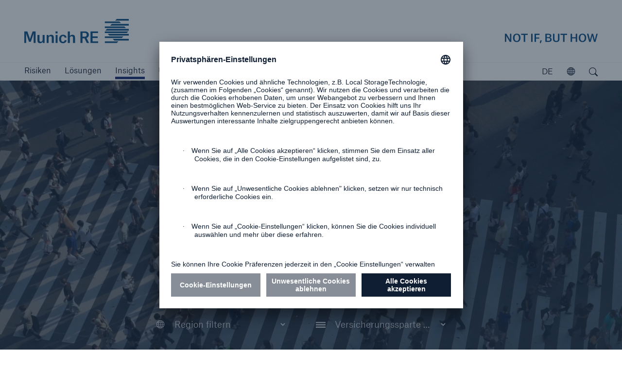

--- FILE ---
content_type: text/html; charset=UTF-8
request_url: https://www.munichre.com/de/insights.html
body_size: 12486
content:



<!doctype html>
<html lang="de" class="no-js">
    <head>
    <meta charset="UTF-8"/>
    <title>Insights | Munich Re</title>
    
    <meta name="description" content="Entdecken Sie auf Insights, wie bei Munich Re aus Wissen und Erfahrung Lösungen entstehen. In unserem Magazin für Versicherer informieren wir Sie zu aktuellen Themen und Wissenswertem rund um Risikomanagement und Risikoforschung von Munich Re."/>
    <meta name="template" content="homePage"/>
    <meta name="viewport" content="width=device-width, initial-scale=1"/>
    

    


<meta http-equiv="x-ua-compatible" content="ie=edge"/>

<meta name="viewport" content="width=device-width, initial-scale=1.0, shrink-to-fit=no"/>
<meta name="msapplication-tap-highlight" content="no"/>
<meta name="format-detection" content="telephone=no"/>



  
  
    <meta property="og:url" content="https://www.munichre.com/de/insights.html"/>
  
    <meta name="image" property="og:image" content="https://www.munichre.com/content/dam/munichre/hsb/hsb-iic/image-asset-library/hsb-other/GettyImages-1143439048.jpg/_jcr_content/renditions/original.image_file.1200.717.file/GettyImages-1143439048.jpg"/>
  
    <meta property="og:description" content="Entdecken Sie auf Insights, wie bei Munich Re aus Wissen und Erfahrung Lösungen entstehen. In unserem Magazin für Versicherer informieren wir Sie zu aktuellen Themen und Wissenswertem rund um Risikomanagement und Risikoforschung von Munich Re."/>
  
    <meta property="og:type" content="website"/>
  
    <meta name="twitter:card" content="summary_large_image"/>
  
    <meta property="og:title" content="Insights | Munich Re"/>
  
    <meta name="google-site-verification" content="VnpRm90MZw8IA12dwlZNI_PULa55G3gh_aSkQlgQGsA"/>
  




  <script defer="defer" type="text/javascript" src="https://rum.hlx.page/.rum/@adobe/helix-rum-js@%5E2/dist/rum-standalone.js" data-routing="program=102052,environment=979411,tier=publish"></script>
<link rel="alternate" hreflang="en" href="https://www.munichre.com/en/insights.html"/>

  <link rel="alternate" hreflang="de" href="https://www.munichre.com/de/insights.html"/>

  <link rel="alternate" hreflang="x-default" href="https://www.munichre.com/en/insights.html"/>




  <link rel="apple-touch-startup-image" media="(device-width: 320px) and (device-height: 480px) and (-webkit-device-pixel-ratio: 1)" href="/etc/clientlibs/munichre/mrwebsites/corporate/frontend/favicons.lc-2025.1216.1151802.0007189905_cp2fm-converted-lc.res/apple-touch-startup-image-320x460.png"/>
  <link rel="apple-touch-startup-image" media="(device-width: 320px) and (device-height: 480px) and (-webkit-device-pixel-ratio: 2)" href="/etc/clientlibs/munichre/mrwebsites/corporate/frontend/favicons.lc-2025.1216.1151802.0007189905_cp2fm-converted-lc.res/apple-touch-startup-image-640x920.png"/>
  <link rel="apple-touch-startup-image" media="(device-width: 320px) and (device-height: 568px) and (-webkit-device-pixel-ratio: 2)" href="/etc/clientlibs/munichre/mrwebsites/corporate/frontend/favicons.lc-2025.1216.1151802.0007189905_cp2fm-converted-lc.res/apple-touch-startup-image-640x1096.png"/>
  <link rel="apple-touch-startup-image" media="(device-width: 375px) and (device-height: 667px) and (-webkit-device-pixel-ratio: 2)" href="/etc/clientlibs/munichre/mrwebsites/corporate/frontend/favicons.lc-2025.1216.1151802.0007189905_cp2fm-converted-lc.res/apple-touch-startup-image-750x1294.png"/>
  <link rel="apple-touch-startup-image" media="(device-width: 414px) and (device-height: 736px) and (orientation: landscape) and (-webkit-device-pixel-ratio: 3)" href="/etc/clientlibs/munichre/mrwebsites/corporate/frontend/favicons.lc-2025.1216.1151802.0007189905_cp2fm-converted-lc.res/apple-touch-startup-image-1182x2208.png"/>
  <link rel="apple-touch-startup-image" media="(device-width: 414px) and (device-height: 736px) and (orientation: portrait) and (-webkit-device-pixel-ratio: 3)" href="/etc/clientlibs/munichre/mrwebsites/corporate/frontend/favicons.lc-2025.1216.1151802.0007189905_cp2fm-converted-lc.res/apple-touch-startup-image-1242x2148.png"/>
  <link rel="apple-touch-startup-image" media="(device-width: 768px) and (device-height: 1024px) and (orientation: landscape) and (-webkit-device-pixel-ratio: 1)" href="/etc/clientlibs/munichre/mrwebsites/corporate/frontend/favicons.lc-2025.1216.1151802.0007189905_cp2fm-converted-lc.res/apple-touch-startup-image-748x1024.png"/>
  <link rel="apple-touch-startup-image" media="(device-width: 768px) and (device-height: 1024px) and (orientation: portrait) and (-webkit-device-pixel-ratio: 1)" href="/etc/clientlibs/munichre/mrwebsites/corporate/frontend/favicons.lc-2025.1216.1151802.0007189905_cp2fm-converted-lc.res/apple-touch-startup-image-768x1004.png"/>
  <link rel="apple-touch-startup-image" media="(device-width: 768px) and (device-height: 1024px) and (orientation: landscape) and (-webkit-device-pixel-ratio: 2)" href="/etc/clientlibs/munichre/mrwebsites/corporate/frontend/favicons.lc-2025.1216.1151802.0007189905_cp2fm-converted-lc.res/apple-touch-startup-image-1496x2048.png"/>
  <link rel="apple-touch-startup-image" media="(device-width: 768px) and (device-height: 1024px) and (orientation: portrait) and (-webkit-device-pixel-ratio: 2)" href="/etc/clientlibs/munichre/mrwebsites/corporate/frontend/favicons.lc-2025.1216.1151802.0007189905_cp2fm-converted-lc.res/apple-touch-startup-image-1536x2008.png"/>

  <link rel="apple-touch-icon" sizes="57x57" href="/content/dam/munichre/contentlounge/website-pieces/administrative/favicons/munichre-icon/apple-touch-icon-180x180.png/_jcr_content/renditions/original.image_file.57.57.file/apple-touch-icon-180x180.png"/>
  <link rel="apple-touch-icon" sizes="60x60" href="/content/dam/munichre/contentlounge/website-pieces/administrative/favicons/munichre-icon/apple-touch-icon-180x180.png/_jcr_content/renditions/original.image_file.60.60.file/apple-touch-icon-180x180.png"/>
  <link rel="apple-touch-icon" sizes="72x72" href="/content/dam/munichre/contentlounge/website-pieces/administrative/favicons/munichre-icon/apple-touch-icon-180x180.png/_jcr_content/renditions/original.image_file.72.72.file/apple-touch-icon-180x180.png"/>
  <link rel="apple-touch-icon" sizes="76x76" href="/content/dam/munichre/contentlounge/website-pieces/administrative/favicons/munichre-icon/apple-touch-icon-180x180.png/_jcr_content/renditions/original.image_file.76.76.file/apple-touch-icon-180x180.png"/>
  <link rel="apple-touch-icon" sizes="114x114" href="/content/dam/munichre/contentlounge/website-pieces/administrative/favicons/munichre-icon/apple-touch-icon-180x180.png/_jcr_content/renditions/original.image_file.114.114.file/apple-touch-icon-180x180.png"/>
  <link rel="apple-touch-icon" sizes="120x120" href="/content/dam/munichre/contentlounge/website-pieces/administrative/favicons/munichre-icon/apple-touch-icon-180x180.png/_jcr_content/renditions/original.image_file.120.120.file/apple-touch-icon-180x180.png"/>
  <link rel="apple-touch-icon" sizes="144x144" href="/content/dam/munichre/contentlounge/website-pieces/administrative/favicons/munichre-icon/apple-touch-icon-180x180.png/_jcr_content/renditions/original.image_file.144.144.file/apple-touch-icon-180x180.png"/>
  <link rel="apple-touch-icon" sizes="152x152" href="/content/dam/munichre/contentlounge/website-pieces/administrative/favicons/munichre-icon/apple-touch-icon-180x180.png/_jcr_content/renditions/original.image_file.152.152.file/apple-touch-icon-180x180.png"/>
  <link rel="apple-touch-icon" sizes="180x180" href="/content/dam/munichre/contentlounge/website-pieces/administrative/favicons/munichre-icon/apple-touch-icon-180x180.png/_jcr_content/renditions/original./apple-touch-icon-180x180.png"/>

  <link rel="icon" type="image/png" sizes="32x32" href="/content/dam/munichre/contentlounge/website-pieces/administrative/favicons/munichre-icon/favicon-32x32.png/_jcr_content/renditions/original./favicon-32x32.png"/>
  <link rel="icon" type="image/png" sizes="16x16" href="/content/dam/munichre/contentlounge/website-pieces/administrative/favicons/munichre-icon/favicon-16x16.png/_jcr_content/renditions/original./favicon-16x16.png"/>
  <link rel="shortcut icon" href="/content/dam/munichre/contentlounge/website-pieces/administrative/favicons/munichre-icon/favicon.ico/_jcr_content/renditions/original./favicon.ico"/>




    <link rel="canonical" href="https://www.munichre.com/de/insights.html"/>





    <link rel="stylesheet" href="https://www.munichre.com/de.color-schemes.css" type="text/css"/>



<link rel="stylesheet" href="/etc/clientlibs/munichre/mrwebsites/corporate/frontend/resources.lc-2025.1216.1151802.0007189905_cp2fm-converted-lc.res/css/styles.print.min.css" media="print" type="text/css"/>


  
<link rel="stylesheet" href="/etc.clientlibs/munichre/mrwebsites/corporate/core/clientlibs/mrwebsites.corporate.cq.app-react.lc-e61254ec9c8cc22089c8360a5b5bec6d-lc.min.css" type="text/css">
<link rel="stylesheet" href="/etc.clientlibs/munichre/mrwebsites/corporate/core/clientlibs/mrwebsites.corporate.app.lc-16d5833de147ed79ab2d458ef82603a5-lc.min.css" type="text/css">
      
  



<script type="text/javascript">(function(d,s){var l=d.createElement(s),e=d.getElementsByTagName(s)[0];
l.async=true;l.type='text/javascript';
l.src='https://c.leadlab.click/5af6925e29eb3650.js';
e.parentNode.insertBefore(l,e);})(document,'script');</script>



<script>
if (typeof biotope !== 'undefined') {
  biotope.configuration.set('data.staticResourcesBase', '/etc/clientlibs/munichre/mrwebsites/corporate/frontend/resources.lc-2025.1216.1151802.0007189905_cp2fm-converted-lc.res/');
  biotope.configuration.set('data.staticResourcesContentRepoBase', '/etc/clientlibs/munichre/mrwebsites/corporate/frontend/resources.lc-2025.1216.1151802.0007189905_cp2fm-converted-lc.res/');

  biotope.configuration.set('data.chartDataBaseUrl', ''); // has to be empty, relative url is available at component

}
</script>






  

    
    
    

    

    


        <script type="text/javascript" src="//assets.adobedtm.com/launch-ENcf8fe449e1d74e9aa91e6c2c896b4675.min.js" async></script>


    
    
    

    

    
    
</head>
    <body class="homePageInsights page basicpage mr-theme-vibrantblue mr-page--sharing" data-chartdatabaseurl="">
        <a href="#" class="skip-link">Zum Inhalt springen</a>
        
        
            



            <div class="page-wrap">

  
<mr-m-news-ticker class="mr-m-news-ticker" api-url="https://www.munichre.com/de/insights/_jcr_content.newsalert.json">
</mr-m-news-ticker>

<div class="headercwcontainer">
  <div class="xfpage page">

    <header class="headerCw">
      <div class="headerCw__inner">

        








<div class="headerCw__logo-wrapper">

  








  
  
  


<a class="headerCw__logo-left " href="https://www.munichre.com/de.html">

    
    

    
  <span class="mr-h-visually-hidden">Munich Re logo</span>

  
  

  
  
      <mr-e-icon title="Munich Re" class="mr-logo-first" icon-path="/content/dam/munichre/contentlounge/website-pieces/administrative/left-logos/munichre_logo.svg/_jcr_content/renditions/original.media_file.file/munichre_logo.svg"></mr-e-icon>
      <mr-e-icon title="Munich Re" class="mr-logo-light" icon-path="/content/dam/munichre/contentlounge/website-pieces/administrative/left-logos/munichre_logo.svg/_jcr_content/renditions/original.media_file.file/munichre_logo.svg"></mr-e-icon>
      <mr-e-icon class="mr-logo-second"></mr-e-icon>
  

</a>


    




  








  
  
  


<a class="headerCw__logo-right headerCw__logo-right--standard ">

    
    

    
    <span class="mr-h-visually-hidden">Not if, but how</span>

  
  

  
  
    <mr-e-icon title="Munich Re claim" class="mr-logo-first" icon-path="/content/dam/munichre/contentlounge/website-pieces/administrative/right-logos/munichre_claim.svg/_jcr_content/renditions/original.media_file.file/munichre_claim.svg"></mr-e-icon>
    <mr-e-icon title="Munich Re claim" class="mr-logo-light" icon-path="/content/dam/munichre/contentlounge/website-pieces/administrative/right-logos/munichre_claim.svg/_jcr_content/renditions/original.media_file.file/munichre_claim.svg"></mr-e-icon>
    <mr-e-icon class="mr-logo-second"></mr-e-icon>
  


</a>


    




</div>



  

  

  
























        <!-- Standard navigation -->
        




<div class="headerCw__navigation visible ">

  <button data-overlay-open="navigation" class="headerCw__navigationBurger hidden" title="Navigation öffnen " aria-label="Navigation öffnen "></button>

  <nav class="cmp-list" aria-label="Hauptmenü">
    <ul class="cmp-list__item-container">
      <li class="cmp-list__item " data-navigation-leaf="false">
        <div>
          <a class="cmp-list__item-link" href="https://www.munichre.com/de/risiken.html" role="button">
            <span class="cmp-list__item-title">Risiken</span>
          </a>
        </div>
      </li>
<li class="cmp-list__item " data-navigation-leaf="false">
        <div>
          <a class="cmp-list__item-link" href="https://www.munichre.com/de/loesungen.html" role="button">
            <span class="cmp-list__item-title">Lösungen</span>
          </a>
        </div>
      </li>
<li class="cmp-list__item selected" data-navigation-leaf="true">
        <div>
          <a class="cmp-list__item-link" href="https://www.munichre.com/de/insights.html" role="link">
            <span class="cmp-list__item-title">Insights</span>
          </a>
        </div>
      </li>
<li class="cmp-list__item " data-navigation-leaf="false">
        <div>
          <a class="cmp-list__item-link" href="https://www.munichre.com/de/unternehmen.html" role="button">
            <span class="cmp-list__item-title">Unternehmen</span>
          </a>
        </div>
      </li>
<li class="cmp-list__item " data-navigation-leaf="true">
        <div>
          <a class="cmp-list__item-link" href="https://careers.munichre.com/de/munichre" role="link" target="_blank">
            <span class="cmp-list__item-title">Karriere</span>
          </a>
        </div>
      </li>

    </ul>
  </nav>

  <div class="headerCw__navigationFill"></div>
  
  
  

  

  <div class="languageSwitch languageSwitch--rightAligned">
    <div class="languageSwitch__toggler" tabindex="0" role="button" aria-label="Die aktuelle Sprache ist Deutsch. Klicken Sie hier, um eine Sprache auszuwählen." aria-valuetext="Deutsch" data-lang="de">
      DE
    </div>
    <div class="mr-linkList">
      <div class="linkList ">
        <ul class="cmp-list">
          <li class="cmp-list__item">
            <div>
              <a class="cmp-list__item-link" href="https://www.munichre.com/en/insights.html" data-lang="en">
                <span class="cmp-list__item-title">English</span>
              </a>
            </div>
          </li>

        </ul>
      </div>
    </div>

  </div>



  
<mr-m-popover class="mr-m-header-link-finder ">
  <button class="mr-m-popover__toggle" role="button" aria-label="Entdecken Sie die MunichRe Gruppe">
    <span class="mr-m-popover__toggle-label">Öffnen</span>
    <mr-e-icon class="mr-m-popover__toggle-icon" icon-id="mr-icon-globe" role="presentation"></mr-e-icon>
  </button>
  <div class="mr-m-popover__overlay" role="dialog" aria-describedby="explorer-title">
    <div class="mr-m-popover__header">
      <p id="explorer-title">Entdecken Sie die Munich Re Gruppe</p>
      <button class="mr-m-popover__close-btn">
        <span class="icon-close"></span>
        <span class="mr-h-visually-hidden">Schließen</span>
      </button>
    </div>
    <section>
      <p>
        Lernen Sie unsere Konzernunternehmen, Niederlassungen und Tochtergesellschaften weltweit kennen.
      </p>
      
      <mr-m-link-list-filter>
        <label class="mr-m-link-list-filter__label" for="mr-m-link-list-filter__input">Suche nach Name oder Ort </label>
        <input class="mr-m-link-list-filter__input" id="mr-m-link-list-filter__input" placeholder="Suche nach Name oder Ort " autocomplete="off"/>
        <span class="mr-m-link-list-filter__icon icon-pull-down"></span>
        



<ul class="mr-m-link-list-filter__list">
  

  
  <li class="headerLinkFinderItem section">

  <a data-keywords="US, USA, North America" class="cmp-list__item-link" href="https://www.americanalternativeinsurancecorporation.com/en.html">
    American Alternative Insurance Corporation (AAIC)
  </a>


    
</li>


  
  

  
  



  

  
  <li class="headerLinkFinderItem section">

  <a data-keywords="AMIG, Cincinnati, " class="cmp-list__item-link" href="https://www.amig.com/">
    American Modern Insurance Group (AMIG)
  </a>


    
</li>


  
  

  
  



  

  
  <li class="headerLinkFinderItem section">

  <a data-keywords="US, USA, North America" class="cmp-list__item-link" href="https://www.bridgewayinsurancecompany.com/en.html">
     Bridgeway Insurance Company
  </a>


    
</li>


  
  

  
  



  

  
  <li class="headerLinkFinderItem section">

  <a data-keywords="ERGO, Germany, Düsseldorf" class="cmp-list__item-link" href="https://www.ergo.com/de/Startseite" target="_blank">
    ERGO Group
  </a>


    
</li>


  
  

  
  



  

  
  <li class="headerLinkFinderItem section">

  <a data-keywords="Great Lakes Insurance" class="cmp-list__item-link" href="https://www.munichre.com/glise/en.html">
    Great Lakes Insurance SE
  </a>


    
</li>


  
  

  
  



  

  
  <li class="headerLinkFinderItem section">

  <a data-keywords="HSB, US, USA, Hartford Steam Boiler " class="cmp-list__item-link" href="https://www.munichre.com/hsb/en.html">
    HSB - The Hartford Steam Boiler Inspection and Insurance Company
  </a>


    
</li>


  
  

  
  



  

  
  <li class="headerLinkFinderItem section">

  <a data-keywords="HSB IoT, Connected Technologies, Hartford" class="cmp-list__item-link" href="https://www.hsb-ats.com/en.html">
    HSB | Applied Technology Solutions
  </a>


    
</li>


  
  

  
  



  

  
  <li class="headerLinkFinderItem section">

  <a data-keywords="HSB Canada, Boiler Inspection and Insurance Company of Canada" class="cmp-list__item-link" href="https://www.munichre.com/hsbcanada/en.html">
    HSB | Canada
  </a>


    
</li>


  
  

  
  



  

  
  <li class="headerLinkFinderItem section">

  <a data-keywords="HSB, UK, United Kingdom, Great Britain, HSB Engineering Insurance Services Limited, Irleand, Scotland, Wales, Channel Islands, Isle of Man, Northern Ireland, Irland, Nordirland, Schottland, " class="cmp-list__item-link" href="https://www.munichre.com/hsbeil/en.html">
    HSB | UK and Ireland
  </a>


    
</li>


  
  

  
  



  

  
  <li class="headerLinkFinderItem section">

  <a data-keywords="UK, United Kingdom, GJWPC" class="cmp-list__item-link" href="https://www.grovesjohnwestrup.com/en.html">
    GrovesJohnWestrup
  </a>


    
</li>


  
  

  
  



  

  
  <li class="headerLinkFinderItem section">

  <a data-keywords="Germany, Deutschland" class="cmp-list__item-link" href="https://www.meag.com/">
    MEAG
  </a>


    
</li>


  
  

  
  



  

  
  <li class="headerLinkFinderItem section">


    
</li>


  
  

  
  



  

  
  <li class="headerLinkFinderItem section">


    
</li>


  
  

  
  



  

  
  <li class="headerLinkFinderItem section">


    
</li>


  
  

  
  



  

  
  <li class="headerLinkFinderItem section">

  <a data-keywords="Japan, India, Korea, Southeast Asia, Asia, Pacific, Singapore, APAC, Australia, New Zealand, Greater China, Pazifik, Singapur, Asien" class="cmp-list__item-link" href="https://www.munichre.com/de/unternehmen/ueber-munich-re/munich-re-weltweit.html#asia-pacific">
    Munich Re Asia Pacific Non-Life (APAC)
  </a>


    
</li>


  
  

  
  



  

  
  <li class="headerLinkFinderItem section">

  <a data-keywords="Automation Solutions, Dublin, Ireland, MRAS" class="cmp-list__item-link" href="https://www.munichre.com/automation-solutions/en.html">
    Munich Re Automation Solutions Ltd
  </a>


    
</li>


  
  

  
  



  

  
  <li class="headerLinkFinderItem section">

  <a data-keywords="Beijing, China, PRC, Greater China" class="cmp-list__item-link" href="https://www.munichre.com/de/unternehmen/ueber-munich-re/munich-re-weltweit.html#china-branch">
    Munich Re Beijing Branch
  </a>


    
</li>


  
  

  
  



  

  
  <li class="headerLinkFinderItem section">

  <a data-keywords="Cananda, Toronto, Ontario, Kanada, North America, Nordamerika" class="cmp-list__item-link" href="https://www.munichre.com/ca-life/en.html" target="_blank">
    Munich Re Canada Life
  </a>


    
</li>


  
  

  
  



  

  
  <li class="headerLinkFinderItem section">

  <a data-keywords="Cananda, Toronto, Ontario, North America, Kanada, Nordamerika" class="cmp-list__item-link" href="https://www.munichre.com/ca-non-life/en.html">
    Munich Re Canada Non-Life
  </a>


    
</li>


  
  

  
  



  

  
  <li class="headerLinkFinderItem section">

  <a data-keywords="Stiftung" class="cmp-list__item-link" href="https://www.munichre-foundation.org/de.html" target="_blank">
    Munich Re Foundation
  </a>


    
</li>


  
  

  
  



  

  
  <li class="headerLinkFinderItem section">

  <a data-keywords="Paris, France, Frankreich" class="cmp-list__item-link" href="https://www.munichre.com/en/company/about-munich-re/munich-re-worldwide/france/munich-re-france.html">
    Munich Re France
  </a>


    
</li>


  
  

  
  



  

  
  <li class="headerLinkFinderItem section">

  <a data-keywords="F&amp;C, F &amp; C," class="cmp-list__item-link" href="https://www.munichre.com/en/solutions/for-industry-clients/facultative-and-corporate.html">
    Munich Re Facultative &amp; Corporate
  </a>


    
</li>


  
  

  
  



  

  
  <li class="headerLinkFinderItem section">

  <a data-keywords="China, Hong Kong, Shanghai, Beijing, Taipei, Taiwan " class="cmp-list__item-link" href="https://www.munichre.com/de/unternehmen/ueber-munich-re/munich-re-weltweit.html#china-branch">
    Munich Re Greater China 
  </a>


    
</li>


  
  

  
  



  

  
  <li class="headerLinkFinderItem section">

  <a data-keywords="China, Hong Kong, HK," class="cmp-list__item-link" href="https://www.munichre.com/de/unternehmen/ueber-munich-re/munich-re-weltweit.html#china-branch">
    Munich Re Hong Kong Branch
  </a>


    
</li>


  
  

  
  



  

  
  <li class="headerLinkFinderItem section">

  <a data-keywords="India, Mumbai, Indien" class="cmp-list__item-link" href="https://www.munichre.com/en/company/about-munich-re/munich-re-worldwide/india/about-us.html#india-branch">
    Munich Re India Branch
  </a>


    
</li>


  
  

  
  



  

  
  <li class="headerLinkFinderItem section">

  <a data-keywords="Germany" class="cmp-list__item-link" href="https://www.munichreinvestmentpartners.com/en.html">
    Munich Re Investment Partners
  </a>


    
</li>


  
  

  
  



  

  
  <li class="headerLinkFinderItem section">

  <a data-keywords="Italy, Italia, Milan, Milano, Italien" class="cmp-list__item-link" href="https://www.munichre.com/it/azienda/informazioni-su-munich-re/munich-re-in-tutto-il-mondo/italia/munich-re-italia.html">
    Munich Re Italy - Münchener Rück Servizi Tecnici S.r.l. 
  </a>


    
</li>


  
  

  
  



  

  
  <li class="headerLinkFinderItem section">

  <a data-keywords="Japan, Tokyo" class="cmp-list__item-link" href="https://www.munichre.com/de/unternehmen/ueber-munich-re/munich-re-weltweit.html#japan-branch">
    Munich Re Japan Branch
  </a>


    
</li>


  
  

  
  



  

  
  <li class="headerLinkFinderItem section">

  <a data-keywords="Korea, South Korea, Seoul" class="cmp-list__item-link" href="https://www.munichre.com/en/company/about-munich-re/munich-re-worldwide/korea/about-us.html#korea-branch">
    Munich Re Korea Branch
  </a>


    
</li>


  
  

  
  



  

  
  <li class="headerLinkFinderItem section">

  <a data-keywords="Taipei, Taiwan, China, " class="cmp-list__item-link" href="https://www.munichre.com/de/unternehmen/ueber-munich-re/munich-re-weltweit.html#office-taipeh">
    Munich Re Liaison Office Taipei 
  </a>


    
</li>


  
  

  
  



  

  
  <li class="headerLinkFinderItem section">

  <a data-keywords="Thailand, Bangkok" class="cmp-list__item-link" href="https://www.munichre.com/de/unternehmen/ueber-munich-re/munich-re-weltweit.html#thailand-office">
    Munich Re Liaison Office Thailand
  </a>


    
</li>


  
  

  
  



  

  
  <li class="headerLinkFinderItem section">

  <a data-keywords="Malaysia, Kuala Lumpur" class="cmp-list__item-link" href="https://www.munichre.com/en/company/about-munich-re/munich-re-worldwide.html#malaysia-branch">
    Munich Re Malaysia Branch
  </a>


    
</li>


  
  

  
  



  

  
  <li class="headerLinkFinderItem section">

  <a data-keywords="Malta" class="cmp-list__item-link" href="https://www.munichre.com/en/company/about-munich-re/munich-re-worldwide.html#malta">
    Munich Re of Malta
  </a>


    
</li>


  
  

  
  



  

  
  <li class="headerLinkFinderItem section">

  <a data-keywords="Malta, PCC" class="cmp-list__item-link" href="https://www.munichre.com/en/company/about-munich-re/munich-re-worldwide.html#malta">
    Munich Re PCC 
  </a>


    
</li>


  
  

  
  



  

  
  <li class="headerLinkFinderItem section">

  <a data-keywords="RMP, Service GmbH" class="cmp-list__item-link" href="https://www.munichre.com/rmp/en.html">
    Munich Re Risk Management Partners
  </a>


    
</li>


  
  

  
  



  

  
  <li class="headerLinkFinderItem section">

  <a data-keywords="Service GmbH, RMP, Risk Management Partners, Risk Suite" class="cmp-list__item-link" href="/munichreservicegmbh/en/about-us.html#germany">
    Munich Re Service GmbH
  </a>


    
</li>


  
  

  
  



  

  
  <li class="headerLinkFinderItem section">

  <a data-keywords="Shanghai, China, " class="cmp-list__item-link" href="https://www.munichre.com/en/company/about-munich-re/munich-re-worldwide.html#china-branch">
    Munich Re Shanghai Representative Office
  </a>


    
</li>


  
  

  
  



  

  
  <li class="headerLinkFinderItem section">

  <a data-keywords="Singapore, Regional Center Centre, Singapur" class="cmp-list__item-link" href="https://www.munichre.com/de/unternehmen/ueber-munich-re/munich-re-weltweit.html#singapore-branch">
    Munich Re Singapore Branch 
  </a>


    
</li>


  
  

  
  



  

  
  <li class="headerLinkFinderItem section">

  <a data-keywords="global, GSI, MRS" class="cmp-list__item-link" href="https://www.munichre.com/specialty/en.html">
    Munich Re Specialty
  </a>


    
</li>


  
  

  
  



  

  
  <li class="headerLinkFinderItem section">

  <a data-keywords="IE, MRS, GSI, Global Markets" class="cmp-list__item-link" href="https://www.munichre.com/specialty/global-markets-ireland/en.html">
    Munich Re Specialty - GM, Irleand
  </a>


    
</li>


  
  

  
  



  

  
  <li class="headerLinkFinderItem section">

  <a data-keywords="NMU, UK, United Kingdom, GSI, MRS, Global Markets" class="cmp-list__item-link" href="https://www.nmu.co.uk/">
    Munich Re Specialty - GM, UK 
  </a>


    
</li>


  
  

  
  



  

  
  <li class="headerLinkFinderItem section">

  <a data-keywords="Syndicate, UK, United Kingdom, GSI, MRS, Global Markets" class="cmp-list__item-link" href="https://www.munichre.com/specialty/global-markets-syndicate/en.html">
    Munich Re Specialty - GM, Syndicate
  </a>


    
</li>


  
  

  
  



  

  
  <li class="headerLinkFinderItem section">


    
</li>


  
  

  
  



  

  
  <li class="headerLinkFinderItem section">

  <a data-keywords="MRS, GSI,  north America, USA, UK, Bell &amp; Clements," class="cmp-list__item-link" href="https://www.munichre.com/specialty/north-america/en/solutions/binding-authorities.html">
    Munich Re Specialty - NA, Binding Authorities
  </a>


    
</li>


  
  

  
  



  

  
  <li class="headerLinkFinderItem section">

  <a data-keywords="global, GSI, MRS, NA, US, USA, MRSI, Canada" class="cmp-list__item-link" href="https://www.munichre.com/temple-insurance/en/strategic-partners.html">
    Munich Re Specialty - NA, Canada Insurance Programs
  </a>


    
</li>


  
  

  
  



  

  
  <li class="headerLinkFinderItem section">

  <a data-keywords="United Kingdom, UK, US, USA, North America, Specialty, MRS" class="cmp-list__item-link" href="https://www.munichre.com/specialty/north-america/en/solutions/programs/digital-partners.html">
    Munich Re Specialty - NA, Digital Programs
  </a>


    
</li>


  
  

  
  



  

  
  <li class="headerLinkFinderItem section">

  <a data-keywords="Spain, Sucursal, Madrid, Spanien" class="cmp-list__item-link" href="https://www.munichre.com/de/unternehmen/ueber-munich-re/munich-re-weltweit.html#spain">
    Munich Re Sucursal en España
  </a>


    
</li>


  
  

  
  



  

  
  <li class="headerLinkFinderItem section">

  <a data-keywords="Underwriting Agents, UAE, Arabia, DIFC, United Arab Emirates, Dubai" class="cmp-list__item-link" href="https://www.munichre.com/en/company/about-munich-re/munich-re-worldwide.html#arab">
    Munich Re Underwriting Agents (DIFC) Ltd. 
  </a>


    
</li>


  
  

  
  



  

  
  <li class="headerLinkFinderItem section">

  <a data-keywords="UK, Great Britain, England, Scotland" class="cmp-list__item-link" href="https://www.munichre.com/uk-life/en.html">
    Munich Re UK Life Branch
  </a>


    
</li>


  
  

  
  



  

  
  <li class="headerLinkFinderItem section">

  <a data-keywords="USA, Non-Life, US, North America" class="cmp-list__item-link" href="https://www.munichre.com/us-non-life/en.html">
    Munich Re US - Munich Reinsurance America, Inc
  </a>


    
</li>


  
  

  
  



  

  
  <li class="headerLinkFinderItem section">

  <a data-keywords="US, USA, North America" class="cmp-list__item-link" href="https://www.munichre.com/mrv/en.html">
    Munich Re Ventures
  </a>


    
</li>


  
  

  
  



  

  
  <li class="headerLinkFinderItem section">

  <a data-keywords="Australasia, Australia, Sydney" class="cmp-list__item-link" href="https://www.munichre.com/en/company/about-munich-re/munich-re-worldwide.html#australia-branch">
    Munich Reinsurance Company of Australasia
  </a>


    
</li>


  
  

  
  



  

  
  <li class="headerLinkFinderItem section">

  <a data-keywords="Australasia, Australia, MHA, Sydney, MRAu" class="cmp-list__item-link" href="https://www.munichre.com/en/company/about-munich-re/munich-re-worldwide.html#australia-new-zealand">
    Munich Holdings of Australasia Pty Limited (MHA)
  </a>


    
</li>


  
  

  
  



  

  
  <li class="headerLinkFinderItem section">

  <a data-keywords="New Re, New Reinsurance, Switzerland, Swiss, Zurich, Zürich, NewRe" class="cmp-list__item-link" href="https://www.newre.com/en.html">
    New Re - New Reinsurance Company
  </a>


    
</li>


  
  

  
  



  

  
  <li class="headerLinkFinderItem section">

  <a data-keywords="Canada" class="cmp-list__item-link" href="https://www.munichre.com/temple-insurance/en.html">
    Temple Insurance Company
  </a>


    
</li>


  
  

  
  



  

  
  <li class="headerLinkFinderItem section">

  <a data-keywords="US, USA, North America" class="cmp-list__item-link" href="https://www.peslic.com/en.html" target="_blank">
    The Princeton Excess and Surplus Lines Insurance Company (PESLIC)
  </a>


    
</li>


  
  

  
  


</ul>




      </mr-m-link-list-filter>
    </section>
  </div>
</mr-m-popover>

  <button data-overlay-open="search" class="headerCw__navigationSearch" aria-label="Suche öffnen">
</button>
  
</div>

        <!-- Simple navigation -->
        

        <!-- MEAG navigation -->
        

      </div>
    </header>
  </div>
</div>



  <main class="main content ">
    <article>

      <div class="root responsivegrid">


<div class="aem-Grid aem-Grid--12 aem-Grid--default--12 ">
    
    <div class="rowColResponsiveGrid responsivegrid aem-GridColumn aem-GridColumn--default--12"><div class=" ">

  

  
  

  <div class="row ">
    <div class="col ">
      <div class="insightsNavigation aem-GridColumn aem-GridColumn--default--12">



<mr-m-insights-navigation api-url="/de/insights/_jcr_content.insightsnavigation.json" class="mr-m-insights-navigation" i18n-selector-label="Filter" i18n-topics-placeholder="Thema auswählen" i18n-regions-placeholder="Region filtern" i18n-lob-placeholder="Versicherungssparte filtern" dropdown-tooltip="Bitte wählen Sie einen Eintrag aus der Liste">
</mr-m-insights-navigation>
</div>
<div class="jumpmarkWrapper aem-GridColumn aem-GridColumn--default--12">
  <div class="jumpmark" id="results">
    
    
  </div>


    
</div>
<div class="textToSpeechPlayer aem-GridColumn aem-GridColumn--default--12"><mr-m-text-to-speech-player class="mr-m-text-to-speech-player" role="application" tabindex="0">
    <div class="player__container d-none" data-i18n-play="Play" data-i18n-remove="Remove">
        <div class="player__wishlist d-none"><ul></ul></div>
        <div class="player__content">
            <audio class="player__audio d-none">
                <source src="" type="audio/mp3"/>
            </audio>
            <div class="player__info">
                <img alt="alt txt" class="player__info-image" src=""/>
                <div class="player__info-content">
                    <h3 class="player__info-name">properties.trackTitle</h3>
                    <p class="player__info-description">properties.trackSubtitle</p>
                </div>
            </div>
            <div class="player__functions">
                <div class="player__volume">
                    <button class="icon-volume" title="Mute player">
                        <svg class="sound-active" width="18" height="18" viewBox="0 0 18 18" fill="none" xmlns="https://www.w3.org/2000/svg">
                            <path d="M4.03189 5.85891L8.98924 1.112V16.6393L4.03189 11.8948H0V5.85891H4.03189ZM11.0506 0V2.07094C13.9251 2.99641 16.0032 5.6939 16.0032 8.87445C16.0032 12.055 13.9227 14.7525 11.0506 15.678V17.7489C15.0395 16.766 17.9976 13.1646 17.9976 8.87206C17.9976 4.57951 15.0395 0.982862 11.0506 0ZM13.4492 8.87684C13.4492 7.13591 12.4807 5.61977 11.0506 4.84018V12.9111C12.4783 12.1315 13.4492 10.6178 13.4492 8.87445V8.87684Z" fill="#6D767C"/>
                        </svg>
                        <svg class="sound-mute" width="24" height="24" viewBox="0 0 24 24" fill="none">
                            <path d="M5.4,7.9L12,1.5v20.7l-6.6-6.3H0v-8H5.4L5.4,7.9z M21,12l3,3l-2,2l-3-3l-3,3l-2-2l3-3l-3-3l2-2l3,3l3-3l2,2L21,12z" fill="#6D767C"/>
                        </svg>
                    </button>
                    <input class="volume-slider" type="range" min="0" max="100" value="50"/>
                </div>
                <div class="player__controls flex-group">
                    <button class="icon-back" title="Rewind/Previous">
                        <svg width="24" height="24" viewBox="0 0 24 24" fill="none" xmlns="https://www.w3.org/2000/svg">
                            <path d="M22 22.2338C22 23.0111 21.152 23.4912 20.4855 23.0913L3.42916 12.8575C2.78182 12.4691 2.78182 11.5309 3.42916 11.1425L20.4855 0.908697C21.152 0.508781 22 0.988895 22 1.76619L22 22.2338Z" fill="#6D767C"/>
                            <rect x="2" width="3" height="24" fill="#6D767C"/>
                        </svg>
                    </button>
                    <button class="icon-play" title="Play">
                        <svg width="18" height="18" viewBox="0 0 18 18" fill="none" xmlns="https://www.w3.org/2000/svg">
                            <path fill-rule="evenodd" clip-rule="evenodd" d="M16.2071 8.22547L2.03696 0.0925565C1.57398 -0.173519 1 0.165763 1 0.706361V17.2936C1 17.8342 1.57398 18.1735 2.03696 17.9074L16.2071 9.77453C16.8005 9.43337 16.8005 8.56663 16.2071 8.22547" fill="#6D767C"></path>
                        </svg>
                    </button>
                    <button class="icon-pause d-none" title="Pause">
                        <svg width="18" height="18" viewBox="0 0 18 18" fill="none" xmlns="https://www.w3.org/2000/svg">
                            <rect x="2" width="5.25" height="18" fill="#6D767C"></rect>
                            <rect x="10.25" width="5.25" height="18" fill="#6D767C"></rect>
                        </svg>
                    </button>
                    <button class="icon-forward" title="Next">
                        <svg width="24" height="24" viewBox="0 0 24 24" fill="none" xmlns="https://www.w3.org/2000/svg">
                            <rect x="19" width="3" height="24"/>
                            <path d="M2 1.76619C2 0.988895 2.84797 0.508783 3.5145 0.908697L20.5708 11.1425C21.2182 11.5309 21.2182 12.4691 20.5708 12.8575L3.5145 23.0913C2.84797 23.4912 2 23.0111 2 22.2338L2 1.76619Z"/>
                        </svg>
                    </button>
                </div>

                <div class="player__controls flex-group mobile-position">
                    <button class="icon-expand" title="Expand player">
                        <svg width="20" height="20" viewBox="0 0 20 20" fill="none" xmlns="https://www.w3.org/2000/svg">
                            <path fill-rule="evenodd" clip-rule="evenodd" d="M19 1V7.18806H17.875V2.92037L12.0852 8.71019L11.2898 7.91481L17.0796 2.125H12.8125V1H19ZM7.91481 11.2898L2.125 17.079V12.8125H1V19H7.1875V17.875H2.92037L8.71019 12.0852L7.91481 11.2898Z" fill="#6D767C"/>
                            <path d="M19 1H19.1875V0.8125H19V1ZM19 7.18806V7.37556H19.1875V7.18806H19ZM17.875 7.18806H17.6875V7.37556H17.875V7.18806ZM17.875 2.92037H18.0625V2.46771L17.7424 2.78779L17.875 2.92037ZM12.0852 8.71019L11.9526 8.84277L12.0852 8.97535L12.2178 8.84277L12.0852 8.71019ZM11.2898 7.91481L11.1572 7.78223L11.0246 7.91481L11.1572 8.0474L11.2898 7.91481ZM17.0796 2.125L17.2122 2.25758L17.5323 1.9375H17.0796V2.125ZM12.8125 2.125H12.625V2.3125H12.8125V2.125ZM12.8125 1V0.8125H12.625V1H12.8125ZM7.91481 11.2898L8.0474 11.1572L7.91482 11.0246L7.78224 11.1572L7.91481 11.2898ZM2.125 17.079H1.9375V17.5317L2.25758 17.2116L2.125 17.079ZM2.125 12.8125H2.3125V12.625H2.125V12.8125ZM1 12.8125V12.625H0.8125V12.8125H1ZM1 19H0.8125V19.1875H1V19ZM7.1875 19V19.1875H7.375V19H7.1875ZM7.1875 17.875H7.375V17.6875H7.1875V17.875ZM2.92037 17.875L2.78779 17.7424L2.46771 18.0625H2.92037V17.875ZM8.71019 12.0852L8.84277 12.2178L8.97535 12.0852L8.84277 11.9526L8.71019 12.0852ZM18.8125 1V7.18806H19.1875V1H18.8125ZM19 7.00056H17.875V7.37556H19V7.00056ZM18.0625 7.18806V2.92037H17.6875V7.18806H18.0625ZM17.7424 2.78779L11.9526 8.5776L12.2178 8.84277L18.0076 3.05296L17.7424 2.78779ZM12.2178 8.5776L11.4224 7.78223L11.1572 8.0474L11.9526 8.84277L12.2178 8.5776ZM11.4224 8.0474L17.2122 2.25758L16.947 1.99242L11.1572 7.78223L11.4224 8.0474ZM17.0796 1.9375H12.8125V2.3125H17.0796V1.9375ZM13 2.125V1H12.625V2.125H13ZM12.8125 1.1875H19V0.8125H12.8125V1.1875ZM7.78224 11.1572L1.99242 16.9465L2.25758 17.2116L8.04739 11.4224L7.78224 11.1572ZM2.3125 17.079V12.8125H1.9375V17.079H2.3125ZM2.125 12.625H1V13H2.125V12.625ZM0.8125 12.8125V19H1.1875V12.8125H0.8125ZM1 19.1875H7.1875V18.8125H1V19.1875ZM7.375 19V17.875H7V19H7.375ZM7.1875 17.6875H2.92037V18.0625H7.1875V17.6875ZM3.05296 18.0076L8.84277 12.2178L8.5776 11.9526L2.78779 17.7424L3.05296 18.0076ZM8.84277 11.9526L8.0474 11.1572L7.78223 11.4224L8.5776 12.2178L8.84277 11.9526Z" fill="black" fill-opacity="0.2"/>
                        </svg>
                    </button>
                    <button class="icon-minimize" title="Minimize player">
                        <svg width="20" height="20" viewBox="0 0 20 20" fill="none" xmlns="https://www.w3.org/2000/svg">
                            <path fill-rule="evenodd" clip-rule="evenodd" d="M13.2268 7.76969H17.4939V8.89469H11.3064V2.70719H12.4314V6.97431L18.4057 1L19.2011 1.79538L13.2268 7.76969ZM2.91567 11.0974V12.2224H7.1828L1.20117 18.2046L1.99655 19L7.97873 13.0178V17.2849H9.10373V11.0974H2.91567Z" fill="#6D767C"/>
                            <path d="M13.2268 7.76969L13.0942 7.6371L12.7741 7.95719H13.2268V7.76969ZM17.4939 7.76969H17.6814V7.58219H17.4939V7.76969ZM17.4939 8.89469V9.08219H17.6814V8.89469H17.4939ZM11.3064 8.89469H11.1189V9.08219H11.3064V8.89469ZM11.3064 2.70719V2.51969H11.1189V2.70719H11.3064ZM12.4314 2.70719H12.6189V2.51969H12.4314V2.70719ZM12.4314 6.97431H12.2439V7.42698L12.564 7.1069L12.4314 6.97431ZM18.4057 1L18.5383 0.867417L18.4057 0.734835L18.2731 0.867417L18.4057 1ZM19.2011 1.79538L19.3337 1.92796L19.4662 1.79538L19.3337 1.66279L19.2011 1.79538ZM2.91567 11.0974V10.9099H2.72817V11.0974H2.91567ZM2.91567 12.2224H2.72817V12.4099H2.91567V12.2224ZM7.1828 12.2224L7.31539 12.355L7.63543 12.0349H7.1828V12.2224ZM1.20117 18.2046L1.06858 18.0721L0.936013 18.2046L1.06859 18.3372L1.20117 18.2046ZM1.99655 19L1.86396 19.1326L1.99655 19.2652L2.12913 19.1326L1.99655 19ZM7.97873 13.0178H8.16623V12.5652L7.84615 12.8852L7.97873 13.0178ZM7.97873 17.2849H7.79123V17.4724H7.97873V17.2849ZM9.10373 17.2849V17.4724H9.29123V17.2849H9.10373ZM9.10373 11.0974H9.29123V10.9099H9.10373V11.0974ZM13.2268 7.95719H17.4939V7.58219H13.2268V7.95719ZM17.3064 7.76969V8.89469H17.6814V7.76969H17.3064ZM17.4939 8.70719H11.3064V9.08219H17.4939V8.70719ZM11.4939 8.89469V2.70719H11.1189V8.89469H11.4939ZM11.3064 2.89469H12.4314V2.51969H11.3064V2.89469ZM12.2439 2.70719V6.97431H12.6189V2.70719H12.2439ZM12.564 7.1069L18.5383 1.13258L18.2731 0.867417L12.2988 6.84173L12.564 7.1069ZM18.2731 1.13258L19.0685 1.92796L19.3337 1.66279L18.5383 0.867417L18.2731 1.13258ZM19.0685 1.66279L13.0942 7.6371L13.3594 7.90227L19.3337 1.92796L19.0685 1.66279ZM2.72817 11.0974V12.2224H3.10317V11.0974H2.72817ZM2.91567 12.4099H7.1828V12.0349H2.91567V12.4099ZM7.05021 12.0899L1.06858 18.0721L1.33376 18.3372L7.31539 12.355L7.05021 12.0899ZM1.06859 18.3372L1.86396 19.1326L2.12913 18.8674L1.33375 18.072L1.06859 18.3372ZM2.12913 19.1326L8.11132 13.1504L7.84615 12.8852L1.86396 18.8674L2.12913 19.1326ZM7.79123 13.0178V17.2849H8.16623V13.0178H7.79123ZM7.97873 17.4724H9.10373V17.0974H7.97873V17.4724ZM9.29123 17.2849V11.0974H8.91623V17.2849H9.29123ZM9.10373 10.9099H2.91567V11.2849H9.10373V10.9099Z" fill="#979797"/>
                        </svg>
                    </button>
                    <button class="icon-playlist inactive" title="Show/Hide playlist">
                        <svg version="1.1" id="Layer_1" xmlns="https://www.w3.org/2000/svg" xmlns:xlink="https://www.w3.org/1999/xlink" x="0px" y="0px" viewBox="0 0 24 24" style="enable-background:new 0 0 24 24;" xml:space="preserve">
                            <path d="M15,11H0V9h15V11z M15,2H0v2h15V2z M20,2h-2v2v10.6c-0.6-0.3-1.3-0.6-2-0.6c-2.2,0-4,1.8-4,4s1.8,4,4,4s4-1.8,4-4V4h4V2H20z
                                M0,18h9v-2H0V18z"/>
                        </svg>
                    </button>
                    <button class="icon-close" title="Close player">
                        <svg class="icon-close" width="18" height="18" viewBox="0 0 18 18" fill="none" xmlns="https://www.w3.org/2000/svg">
                            <path fill-rule="evenodd" clip-rule="evenodd" d="M10.5801 8.98875L17.9781 16.3862L16.3873 17.9775L8.98875 10.5801L1.59131 17.9781L0 16.3873L7.398 8.98875L0 1.59075L1.59075 0L8.98875 7.398L16.3873 0L17.9781 1.59075L10.5801 8.98875Z" fill="#6D767C"/>
                        </svg>
                    </button>
                </div>
            </div>
        </div>
        <div class="player__status">
            <div class="player__status-timestamp">0:00</div>
            <div class="player__progress-bar-wrapper">
                <div class="player__progress-bar" role="progressbar" aria-valuemin="0" aria-valuemax="100" aria-valuenow=""></div>
            </div>
            <div class="player__status-duration">0:00</div>
        </div>
    </div>
</mr-m-text-to-speech-player></div>

    </div>
  </div>


  

</div>
</div>
<div class="rowColResponsiveGrid responsivegrid aem-GridColumn aem-GridColumn--default--12"><div class=" ">

  

  
  

  <div class="row ">
    <div class="col mr-insights-container">
      <div class="topicTag aem-GridColumn aem-GridColumn--default--12"><mr-m-topic-tag class="mr-m-topic-tag mr-state-hidden">
    <div class="mr-m-topic-tag__tag">

    </div>
</mr-m-topic-tag>


    

</div>
<div class="featuredArticles aem-GridColumn aem-GridColumn--default--12">


<mr-m-featured-articles data-featured-articles="true" data-search-url="/de/insights/_jcr_content.insightssearch.json?featured=true&amp;rows=10" data-number-of-teasers="5" data-row-styles="left50Default,right50Default,33percent" class="row mr-m-featured-articles mr-m-featured-articles--insights-homepage">
     <h2 class="mr-m-featured-articles__headline mr-state-hidden">Ausgewählte Artikel</h2>
     <div class="mr-m-featured-articles__loading-indicator mr-state-hidden"></div>  
     <div class="mr-m-featured-articles__container mr-state-hidden">

    </div>
</mr-m-featured-articles>




</div>
<div class="trendingArticles aem-GridColumn aem-GridColumn--default--12">
    
        <mr-m-featured-articles data-search-url="/de/insights/_jcr_content/root/content/trendingArticles.insightstrendingsearch.json" data-number-of-teasers="3" data-trending-articles="true" data-row-styles="33percent" data-hide-publication-date="false" class="mr-m-featured-articles">
            <h2 class="mr-m-featured-articles__headline">Beliebte Artikel</h2>
            <div class="mr-m-featured-articles__loading-indicator mr-state-hidden"></div>
            <div class="mr-m-featured-articles__container">

            </div>
        </mr-m-featured-articles>
    



</div>
<div class="wcm-io-parsys aem-GridColumn aem-GridColumn--default--12">

    <mr-m-insights-teaser-collection data-number-of-teasers="2" class="mr-m-insights-teaser-collection ">
        <div class="mr-m-insights-teaser-collection__container mr-m-insights-teaser-collection__container--teasers-3">
            <div class="mr-m-insights-teaser-collection__column">
                
<h2>Klimawandel und Naturkatastrophen</h2>






<div data-search-url="/de/insights/_jcr_content.insightssearch.json?excludeFeatured=5&amp;topicSearch=true&amp;filter1Tag=insights:topics/climate-change-and-natural-disasters&amp;rows=5" data-tag-title="Klimawandel und Naturkatastrophen" class="mr-m-insights-teaser-collection__item mr-m-insights-teaser-collection__item--with-image">
</div>


    

            </div>
            <div class="mr-m-insights-teaser-collection__column">
                
<h2>Cyber</h2>






<div data-search-url="/de/insights/_jcr_content.insightssearch.json?excludeFeatured=5&amp;topicSearch=true&amp;filter1Tag=insights:topics/cyber&amp;rows=5" data-tag-title="Cyber" class="mr-m-insights-teaser-collection__item mr-m-insights-teaser-collection__item--with-image">
</div>


    

            </div>
            <div class="mr-m-insights-teaser-collection__column">
                
<h2>Energie</h2>






<div data-search-url="/de/insights/_jcr_content.insightssearch.json?excludeFeatured=5&amp;topicSearch=true&amp;filter1Tag=insights:topics/energy&amp;rows=5" data-tag-title="Energie" class="mr-m-insights-teaser-collection__item mr-m-insights-teaser-collection__item--with-image">
</div>


    

            </div>
            
        </div>
        <div class="mr-m-insights-teaser-collection__navigation mr-state-hidden">
            <a class="mr-m-insights-teaser-collection__navigation-previous">
                <mr-e-icon icon-id="mr-icon-arrow-left"></mr-e-icon>
            </a>
             <div class="mr-m-insights-teaser-collection__navigation-counter">
                <span class="mr-m-insights-teaser-collection__navigation-counter-current">1</span> / 3
            </div>
            <a class="mr-m-insights-teaser-collection__navigation-next">
                <mr-e-icon icon-id="mr-icon-arrow-right"></mr-e-icon>
            </a>
        </div>
    </mr-m-insights-teaser-collection>

    
    

</div>
<div class="wcm-io-parsys aem-GridColumn aem-GridColumn--default--12">

    <mr-m-insights-teaser-collection data-number-of-teasers="2" class="mr-m-insights-teaser-collection ">
        <div class="mr-m-insights-teaser-collection__container mr-m-insights-teaser-collection__container--teasers-3">
            <div class="mr-m-insights-teaser-collection__column">
                
<h2>Betriebsrisiken</h2>






<div data-search-url="/de/insights/_jcr_content.insightssearch.json?excludeFeatured=5&amp;topicSearch=true&amp;filter1Tag=insights:topics/business-risks&amp;rows=5" data-tag-title="Betriebsrisiken" class="mr-m-insights-teaser-collection__item mr-m-insights-teaser-collection__item--with-image">
</div>


    

            </div>
            <div class="mr-m-insights-teaser-collection__column">
                
<h2>Digitalisierung</h2>






<div data-search-url="/de/insights/_jcr_content.insightssearch.json?excludeFeatured=5&amp;topicSearch=true&amp;filter1Tag=insights:topics/digitalisation&amp;rows=5" data-tag-title="Digitalisierung" class="mr-m-insights-teaser-collection__item mr-m-insights-teaser-collection__item--with-image">
</div>


    

            </div>
            <div class="mr-m-insights-teaser-collection__column">
                
<h2>Wirtschaft</h2>






<div data-search-url="/de/insights/_jcr_content.insightssearch.json?excludeFeatured=5&amp;topicSearch=true&amp;filter1Tag=insights:topics/economy&amp;rows=5" data-tag-title="Wirtschaft" class="mr-m-insights-teaser-collection__item mr-m-insights-teaser-collection__item--with-image">
</div>


    

            </div>
            
        </div>
        <div class="mr-m-insights-teaser-collection__navigation mr-state-hidden">
            <a class="mr-m-insights-teaser-collection__navigation-previous">
                <mr-e-icon icon-id="mr-icon-arrow-left"></mr-e-icon>
            </a>
             <div class="mr-m-insights-teaser-collection__navigation-counter">
                <span class="mr-m-insights-teaser-collection__navigation-counter-current">1</span> / 3
            </div>
            <a class="mr-m-insights-teaser-collection__navigation-next">
                <mr-e-icon icon-id="mr-icon-arrow-right"></mr-e-icon>
            </a>
        </div>
    </mr-m-insights-teaser-collection>

    
    

</div>
<div class="wcm-io-parsys aem-GridColumn aem-GridColumn--default--12">

    <mr-m-insights-teaser-collection data-number-of-teasers="2" class="mr-m-insights-teaser-collection ">
        <div class="mr-m-insights-teaser-collection__container mr-m-insights-teaser-collection__container--teasers-3">
            <div class="mr-m-insights-teaser-collection__column">
                
<h2>Leben/Gesundheit</h2>






<div data-search-url="/de/insights/_jcr_content.insightssearch.json?excludeFeatured=5&amp;topicSearch=true&amp;filter1Tag=insights:topics/lifehealth&amp;rows=5" data-tag-title="Leben/Gesundheit" class="mr-m-insights-teaser-collection__item mr-m-insights-teaser-collection__item--with-image">
</div>


    

            </div>
            <div class="mr-m-insights-teaser-collection__column">
                
<h2>Infrastruktur</h2>






<div data-search-url="/de/insights/_jcr_content.insightssearch.json?excludeFeatured=5&amp;topicSearch=true&amp;filter1Tag=insights:topics/infrastructure&amp;rows=5" data-tag-title="Infrastruktur" class="mr-m-insights-teaser-collection__item mr-m-insights-teaser-collection__item--with-image">
</div>


    

            </div>
            <div class="mr-m-insights-teaser-collection__column">
                
<h2>Mobilität und Transport</h2>






<div data-search-url="/de/insights/_jcr_content.insightssearch.json?excludeFeatured=5&amp;topicSearch=true&amp;filter1Tag=insights:topics/mobility-and-transport&amp;rows=5" data-tag-title="Mobilität und Transport" class="mr-m-insights-teaser-collection__item mr-m-insights-teaser-collection__item--with-image">
</div>


    

            </div>
            
        </div>
        <div class="mr-m-insights-teaser-collection__navigation mr-state-hidden">
            <a class="mr-m-insights-teaser-collection__navigation-previous">
                <mr-e-icon icon-id="mr-icon-arrow-left"></mr-e-icon>
            </a>
             <div class="mr-m-insights-teaser-collection__navigation-counter">
                <span class="mr-m-insights-teaser-collection__navigation-counter-current">1</span> / 3
            </div>
            <a class="mr-m-insights-teaser-collection__navigation-next">
                <mr-e-icon icon-id="mr-icon-arrow-right"></mr-e-icon>
            </a>
        </div>
    </mr-m-insights-teaser-collection>

    
    

</div>
<div class="wcm-io-parsys aem-GridColumn aem-GridColumn--default--12">

    <mr-m-insights-teaser-collection data-number-of-teasers="2" class="mr-m-insights-teaser-collection ">
        <div class="mr-m-insights-teaser-collection__container mr-m-insights-teaser-collection__container--teasers-3">
            <div class="mr-m-insights-teaser-collection__column">
                
<h2>Menschen und Karriere</h2>






<div data-search-url="/de/insights/_jcr_content.insightssearch.json?excludeFeatured=5&amp;topicSearch=true&amp;filter1Tag=insights:topics/people-and-careers&amp;rows=5" data-tag-title="Menschen und Karriere" class="mr-m-insights-teaser-collection__item mr-m-insights-teaser-collection__item--with-image">
</div>


    

            </div>
            <div class="mr-m-insights-teaser-collection__column">
                
<h2></h2>






<div class="mr-m-insights-teaser-collection__item mr-m-insights-teaser-collection__item--with-image">
</div>


    

            </div>
            <div class="mr-m-insights-teaser-collection__column">
                
<h2></h2>






<div class="mr-m-insights-teaser-collection__item mr-m-insights-teaser-collection__item--with-image">
</div>


    

            </div>
            
        </div>
        <div class="mr-m-insights-teaser-collection__navigation mr-state-hidden">
            <a class="mr-m-insights-teaser-collection__navigation-previous">
                <mr-e-icon icon-id="mr-icon-arrow-left"></mr-e-icon>
            </a>
             <div class="mr-m-insights-teaser-collection__navigation-counter">
                <span class="mr-m-insights-teaser-collection__navigation-counter-current">1</span> / 3
            </div>
            <a class="mr-m-insights-teaser-collection__navigation-next">
                <mr-e-icon icon-id="mr-icon-arrow-right"></mr-e-icon>
            </a>
        </div>
    </mr-m-insights-teaser-collection>

    
    

</div>
<div class="teaserCollectionFilteredArticles aem-GridColumn aem-GridColumn--default--12">

<mr-m-featured-articles data-search-url="/de/insights/_jcr_content.insightssearch.json?excludeFeatured=5&amp;rows=13" data-number-of-teasers="13" data-filtered-articles="true" data-row-styles="left50Default,33percent,right50Colored,25percent,rightDefaultDouble" class="mr-m-featured-articles">
     <h2 class="mr-m-featured-articles__headline mr-state-hidden">Gefilterte Artikel</h2>
     <div class="mr-m-featured-articles__loading-indicator mr-state-hidden"></div>  
     <div class="mr-m-featured-articles__container mr-state-hidden">

    </div>
    <div class="mr-m-featured-articles__no-results mr-state-hidden">Keine Ergebnisse</div>
    <button class="button button--secondary mr-m-featured-articles__show-more mr-state-hidden">
          Mehr anzeigen
     </button>
</mr-m-featured-articles>




    

</div>

    </div>
  </div>


  

</div>
</div>
<div class="rowColResponsiveGrid responsivegrid aem-GridColumn aem-GridColumn--default--12"><div class=" ">

  

  
  

  <div class="row ">
    <div class="col ">
      <div class="xfContentReference aem-GridColumn aem-GridColumn--default--12">



  


  
    <div class="calltoaction callToAction callToAction--fullWidth callToAction--greyBackground">

  <div class="callToAction__wrapper">
  
    
    <div class="callToAction__headline">
      <div class="cmp-title">
        <h3 class="cmp-title__text">Newsletter</h3>
      </div>
    </div>
  
    <div class="callToAction__contentRow">
  
      
      <div class="callToAction__richtext">
        <mr-e-text class="cmp-text">
          Immer einen Schritt voraus mit exklusiven Einblicken und Branchen-Updates! Abonnieren Sie unseren <strong>Munich Re Insights Newsletter</strong> und lernen Sie die neuesten Trends im Risikomanagement, Expertenanalysen, Markteinblicke und Innovationen in der Versicherungsbranche aus erster Hand kennen. Seien Sie Teil unserer Gemeinschaft von Vordenkern bei Munich Re und machen Sie sich auf den Weg in eine widerstandsfähigere Zukunft.
        </mr-e-text>
      </div>
  
      
      <div class="callToAction__actionPart">
        <div class="callToAction__buttons">
          
  <a class="button button--cyan " role="link" href="https://www.munichre.com/de/allgemein/newsletter.html">Jetzt abonnieren und auf dem Laufenden bleiben!</a>


          

        </div>
      </div>
  
    </div>
  
  </div>
  
  
  
    


</div>

  


    
</div>

    </div>
  </div>


  

</div>
</div>

    
</div>
</div>


    </article>
  </main>

  


<footer class="footer">

<div class="footer__content">
  

  <div class="goto-top">
    <button class="goto-top__toggler icon__backtotop" type="button" aria-label="Zurück zum Seitenanfang">
    </button>
  </div>

  <div class="footer__sitemap">
    <div class="footer__sitemap-group">
      <div class="linkList"><div class="cmp-title">
  <h6 class="cmp-title__text">Topics</h6>
</div>





<ul class="cmp-list">
  

  
  <li class="cmp-list__item section">
<div>
  <a href="https://www.munichre.com/de/risiken.html" class="cmp-list__item-link">
    Risiken
  </a>
</div>

    

</li>


  
  

  
  



  

  
  <li class="cmp-list__item section">
<div>
  <a href="https://www.munichre.com/de/loesungen/fuer-industriekunden.html" class="cmp-list__item-link">
    Lösungen für Industriekunden
  </a>
</div>

    

</li>


  
  

  
  



  

  
  <li class="cmp-list__item section">
<div>
  <a href="https://www.munichre.com/de/loesungen/rueckversicherung-schaden-unfall.html" class="cmp-list__item-link">
    Lösungen für Versicherer
  </a>
</div>

    

</li>


  
  

  
  



  

  
  <li class="cmp-list__item section">
<div>
  <a href="https://www.munichre.com/de/insights.html" class="cmp-list__item-link" target="_blank">
    Insights
  </a>
</div>

    

</li>


  
  

  
  



  

  
  <li class="cmp-list__item section">
<div>
  <a href="https://www.munichre.com/de/unternehmen/investoren.html" class="cmp-list__item-link">
    Investor Relations
  </a>
</div>

    

</li>


  
  

  
  



  

  
  <li class="cmp-list__item section">
<div>
  <a href="https://www.munichre.com/de/unternehmen/media-relations.html" class="cmp-list__item-link">
    Media Relations
  </a>
</div>

    

</li>


  
  

  
  



  

  
  <li class="cmp-list__item section">
<div>
  <a href="https://www.munichre.com/de/unternehmen/ueber-munich-re/corporate-governance/compliance.html" class="cmp-list__item-link">
    Compliance
  </a>
</div>

    

</li>


  
  

  
  


</ul>







</div>

    </div>
    <div class="footer__sitemap-group">
      <div class="linkList"><div class="cmp-title">
  <h6 class="cmp-title__text">Über Munich Re</h6>
</div>





<ul class="cmp-list">
  

  
  <li class="cmp-list__item section">
<div>
  <a href="https://www.munichre.com/de/unternehmen/ueber-munich-re/munich-re-weltweit.html" class="cmp-list__item-link">
    Munich Re Weltweit 
  </a>
</div>

    

</li>


  
  

  
  


</ul>







</div>

    </div>
    <div class="footer__sitemap-group footer__sitemap-group--icons">
      <div class="linkList"><div class="cmp-title">
  <h6 class="cmp-title__text">Follow us</h6>
</div>





<ul class="cmp-list">
  

  
  <li class="list__item cmp-list__item section">



  


<div>
  <a data-icon-url="/content/dam/munichre/contentlounge/website-pieces/icons/static-icons/mr-icons/linkedin-2.svg/_jcr_content/renditions/original.media_file.file/linkedin-2.svg" href="https://www.linkedin.com/company/munich-re" class="cmp-list__item-link icon__linkedin" aria-label="Linkedin" target="_blank"></a>
</div>

    

</li>


  
  

  
  



  

  
  <li class="list__item cmp-list__item section">



  


<div>
  <a data-icon-url="/content/dam/munichre/contentlounge/website-pieces/icons/static-icons/mr-icons/youtube.svg/_jcr_content/renditions/original.media_file.file/youtube.svg" rel="nofollow" href="https://www.youtube.com/user/MunichReVideo" class="cmp-list__item-link icon__youtube" aria-label="Youtube" target="_blank"></a>
</div>

    

</li>


  
  

  
  



  

  
  <li class="list__item cmp-list__item section">



  


<div>
  <a data-icon-url="/content/dam/munichre/contentlounge/website-pieces/icons/static-icons/mr-icons/instagram.svg/_jcr_content/renditions/original.media_file.file/instagram.svg" href="https://www.instagram.com/munichre" class="cmp-list__item-link icon__twitter" aria-label="Instagram" target="_blank"></a>
</div>

    

</li>


  
  

  
  



  

  
  <li class="list__item cmp-list__item section">



  


<div>
  <a data-icon-url="/content/dam/munichre/contentlounge/website-pieces/icons/static-icons/mr-icons/facebook.svg/_jcr_content/renditions/original.media_file.file/facebook.svg" href="http://www.facebook.com/pages/Munich-Re/136075046405169" class="cmp-list__item-link icon__facebook" aria-label="Facebook" target="_blank"></a>
</div>

    

</li>


  
  

  
  


</ul>







</div>

    </div>
  </div>
  <div class="footer__metaWrapper">
    <div class="footer__meta">
      <div class="linkList">





<ul class="cmp-list">
  

  
  <li class="cmp-list__item section">
<div>
  <a href="https://www.munichre.com/de/allgemein/kontakt.html" class="cmp-list__item-link">
    Kontakt
  </a>
</div>

    

</li>


  
  

  
  



  

  
  <li class="cmp-list__item section">
<div>
  <a href="https://www.munichre.com/de/allgemein/datenschutz.html" class="cmp-list__item-link">
    Datenschutz
  </a>
</div>

    

</li>


  
  

  
  



  

  
  <li class="cmp-list__item section">
<div>
  <a href="#CookieSettings" class="cmp-list__item-link">
    Cookie Einstellungen
  </a>
</div>

    

</li>


  
  

  
  



  

  
  <li class="cmp-list__item section">
<div>
  <a href="https://www.munichre.com/de/allgemein/rechtliche-hinweise.html" class="cmp-list__item-link">
    Rechtliche Hinweise
  </a>
</div>

    

</li>


  
  

  
  



  

  
  <li class="cmp-list__item section">
<div>
  <a href="https://www.munichre.com/de/tools/sitemap.html" class="cmp-list__item-link">
    Sitemap
  </a>
</div>

    

</li>


  
  

  
  



  

  
  <li class="cmp-list__item section">
<div>
  <a href="https://www.munichre.com/de/allgemein/impressum.html" class="cmp-list__item-link">
    Impressum
  </a>
</div>

    

</li>


  
  

  
  


</ul>







</div>


			<div class="footer__switch" tabindex="0">
				<input type="checkbox" id="accessibilitySwitch"/>
        <label for="accessibilitySwitch" class="footer__switch-label">
          Barrierefreiheit-Modus
          <span class="footer__switch-rail">
          <span class="footer__switch-slider"></span>
          </span>    
      </label>
			</div>

      <div class="copyright richtext">

  
  
    


</div>

    </div>
  </div>
</div>
</footer>






</div>

<script>
if (typeof biotope !== 'undefined') {
  biotope.configuration.set('data.navigationUrl', '\/de\/_jcr_content.mainnavigation.json');
  biotope.configuration.set('data.searchUrl', '\/de\/_jcr_content.fulltextsearch.json');
  biotope.configuration.set('data.tgeoUrl', '\/de\/_jcr_content.targetgroupentryoverlay.json');
}
</script>

<div class="mr-m-navigation__global-config" data-tgeo-url="\/de\/_jcr_content.targetgroupentryoverlay.json" data-navigation-url="\/de\/_jcr_content.mainnavigation.json" data-search-url="\/de\/_jcr_content.fulltextsearch.json"></div>

<div class="overlayContainer" role="dialog">
  <div class="xfpage page">
    <div class="overlay">
      <button data-overlay-close class="overlay__close" title="Overlay schließen oder Escape-Taste drücken" aria-label="Overlay schließen oder Escape-Taste drücken">
      </button>
      <div class="overlay__content">
        <div data-overlay-id="search">
          <div class="search" data-i18n-results="Ergebnisse" data-i18n-results-for="Ergebnisse für" data-rows-per-page="25">

  <div class="search__header">
    <button class="search__burgerIcon" aria-label="Navigation öffnen "></button>

    <div class="search__input">
      <div class="searchInput" data-default-type="pages">
        <div class="searchInput__wrapper">
          <div class="searchInput__search">
            <input class="searchInput__searchInput" name="search" type="text" placeholder="Suchen"/>
            <button class="searchInput__searchDelete" type="button" tabindex="-1"></button>
            <button class="searchInput__searchSubmit" type="button" title="Suchen" aria-label="Suchen">Suchen</button>
          </div>
        </div>
      </div>
    </div>
  </div>

  <div class="search__content">
    <div class="search__resultSummary" role="status" aria-atomic="true"></div>
    <div class="search__typeFilter"></div>
    <div class="search__filters"></div>
    <div class="search__filterReset">Alle Filter zurücksetzen</div>
  </div>

  <div class="search__results">
    <div class="searchResults" data-i18n-label-download="Herunterladen" data-i18n-label-save-to-calendar="Termin speichern">

      <div class="searchResults__header">
        <div class="searchResults__count">
          <span class="searchResults__countNumber"></span>
          <span class="searchResults__countLabel">Ergebnisse</span>
        </div>
        <div class="searchResults__sorting">
          <div class="searchSorting"></div>
        </div>
      </div>

      <div class="searchResults__results"></div>
      <div class="search__loadingIndicator"></div>

      <div class="searchResults__actions">
        <div class="searchResult__actionsLoadMore">
          <a href="#" class="button button--secondary button--noDefaultHover button--db" role="button" tabindex="0">Nächste Ergebnisse laden</a>
        </div>
      </div>

    </div>
  </div>

  <div class="search__loadingIndicator"></div>
  <button class="search__burgerIcon search__menu-hidden">
    <span class="mr-h-visually-hidden">Navigation schließen oder Escape-Taste drücken</span>
  </button>
</div>
        </div>
        <div data-overlay-id="target-group-entry-overlay">
          <div class="targetGroupEntryOverlay">
          </div>
        </div>
        <div data-overlay-id="navigation">
          <mr-m-nav-mobile class="mr-m-navigation mr-m-nav-mobile" active-on-mq="1,2,3" label-aria-open-search="Suche öffnen" label-aria-close-navigation="Navigation schließen oder Escape-Taste drücken" label-aria-back="Zurückgehen" api-url="/de/_jcr_content.mainnavigation.json">
          </mr-m-nav-mobile>
          <mr-m-nav-desktop class="mr-m-navigation mr-m-nav-desktop" active-on-mq="4,5" label-aria-open-search="Suche öffnen" label-aria-close-navigation="Navigation schließen oder Escape-Taste drücken" label-aria-back="Zurückgehen" api-url="/de/_jcr_content.mainnavigation.json">
          </mr-m-nav-desktop>
        </div>
      </div>
    </div>
  </div>
</div>







<div class="disclaimercontainer">
  
  

  
  

  
  

  
  <div class="disclaimercontainer__fetchedByOverlaySearch"></div>

</div>















            
    
    

<script src="/de.frontend-configuration.js"></script>

  
<script src="/etc.clientlibs/munichre/mrwebsites/corporate/core/clientlibs/mrwebsites.corporate.legacy.lc-f9c6aafd7ef43a01a66d7b5a817de52e-lc.min.js" nomodule></script>
      
  


  
<script src="/etc.clientlibs/munichre/mrwebsites/corporate/core/clientlibs/mrwebsites.corporate.cq.app-react.lc-3283e10e4f527ec3f2f54ea897cde85c-lc.min.js" type="module"></script>
<script src="/etc.clientlibs/munichre/mrwebsites/corporate/core/clientlibs/mrwebsites.corporate.app.lc-073dbd5685ca6b9c540c95186bafe153-lc.min.js" type="module"></script>
      
  




    




    




    

    

    



    
    
    

            

        
    </body>
</html>

--- FILE ---
content_type: text/html;charset=UTF-8
request_url: https://e.video-cdn.net/watch?video-id=Aj64Vt1KQLVPBVvFWjRxZV&player-id=2YGCu7e-dQDyCctV-M_WmW&channel-id=00000
body_size: 2532
content:
<!DOCTYPE html>
<html>
<head>
    <meta http-equiv="Content-Type" content="text/html; charset=utf-8">
    <meta name="viewport" content="width=device-width, initial-scale=1"/>
    <meta name="robots" content="noindex, indexifembedded" />
    <title>190319_MunichRe_Group_Imagefilm_NewSmiley_v2_38 NEW SOUND.mp4 – Video</title>
    <link rel="icon" href="data:;base64,iVBORw0KGgo=">

    <link rel="preload" as="image" type="image/webp" href="https://asset-out-cdn.video-cdn.net/private/videos/Aj64Vt1KQLVPBVvFWjRxZV/thumbnails/active?quality=1080p&format=webp&cache-buster=262f80&__token__=exp=1769032848~acl=/private/videos/Aj64Vt1KQLVPBVvFWjRxZV/thumbnails/active*~hmac=8e6428fcfb43908de7b1d6b365b7d2f51b33f79a5e2d0c6e0dd4c9c6c14e93c5&file-name=441236.2000.1080p.webp"/>
    <link rel="preconnect" href="https://asset-out-cdn.video-cdn.net" crossorigin/>
    <link rel="preconnect" href="https://vod.video-cdn.net" crossorigin/>
    

 
<script id="newrelic-config" type="text/javascript">
  window.NREUM = {
    init: {
      distributed_tracing: { enabled: true },
      privacy: { cookies_enabled: false },
      ajax: { deny_list: ["bam.eu01.nr-data.net"] },
      proxy: { assets: "nr-agent.movingimage.com", beacon: "nr-beacon.movingimage.com" },
    },
    loader_config: {
      accountID: "3136421",
      trustKey: "3136421",
      agentID: "386741660",
      licenseKey: "NRJS-82cba0be311d80b7b8e",
      applicationID: "472690978",
    },
    info: {
      licenseKey: "NRJS-82cba0be311d80b7b8e",
      applicationID: "472690978",
    },
  };
</script>
<script
        id="newrelic-loader"
        type="text/javascript"
        src="https://nr-agent.movingimage.com/nr-loader-spa-current.min.js"
        async
></script>

<script type="application/ld+json">
    {"name":"190319_MunichRe_Group_Imagefilm_NewSmiley_v2_38 NEW SOUND.mp4","description":"190319_MunichRe_Group_Imagefilm_NewSmiley_v2_38 NEW SOUND.mp4","thumbnailUrl":"https://asset-out-cdn.video-cdn.net/private/videos/Aj64Vt1KQLVPBVvFWjRxZV/thumbnails/active?quality=1080p&cache-buster=262f80&__token__=exp=1769032848~acl=/private/videos/Aj64Vt1KQLVPBVvFWjRxZV/thumbnails/active*~hmac=8e6428fcfb43908de7b1d6b365b7d2f51b33f79a5e2d0c6e0dd4c9c6c14e93c5&file-name=441236.2000.1080p.jpeg","uploadDate":"2026-01-21T21:50:48.718+0000","contentUrl":"https://vod.video-cdn.net/6my8hcRMQf6NZ-mYKQ8kEC/Aj64Vt1KQLVPBVvFWjRxZV.aaa,596,828,1656,2356,3656,.mp4.csmil/master.m3u8?set-cc-attribute=cc&v=1&hdnea=exp=1769037648~acl=/6my8hcRMQf6NZ-mYKQ8kEC/Aj64Vt1KQLVPBVvFWjRxZV.aaa,596,828,1656,2356,3656,.mp4.csmil/*~hmac=c9a67d284f29911bdb0ab9c057b44aefc1e86ddfab5370aa14a1b683d4762933","duration":"PT1M50S","@context":"https://schema.org","@type":"VideoObject"}</script>

    <meta property="og:type" content="video">
    <meta property="og:title" content="190319_MunichRe_Group_Imagefilm_NewSmiley_v2_38&#x20;NEW&#x20;SOUND.mp4">
    <meta property="og:video:type" content="text/html">

    <style>
        body {
            padding: 0;
            margin: 0;
        }
    </style>
    <script id="model" type="application/json">
    {"consentDialog":{"enabled":false},"metadata":{"videoId":"Aj64Vt1KQLVPBVvFWjRxZV","title":"190319_MunichRe_Group_Imagefilm_NewSmiley_v2_38 NEW SOUND.mp4","description":null,"durationInMs":110000},"sources":{"hls":{"type":"application/vnd.apple.mpegurl","src":"https://vod.video-cdn.net/6my8hcRMQf6NZ-mYKQ8kEC/Aj64Vt1KQLVPBVvFWjRxZV.aaa,596,828,1656,2356,3656,.mp4.csmil/master.m3u8?set-cc-attribute=cc&v=1&hdnea=exp=1769037648~acl=/6my8hcRMQf6NZ-mYKQ8kEC/Aj64Vt1KQLVPBVvFWjRxZV.aaa,596,828,1656,2356,3656,.mp4.csmil/*~hmac=c9a67d284f29911bdb0ab9c057b44aefc1e86ddfab5370aa14a1b683d4762933"},"progressive":{"1080p":[{"type":"video/webm","src":"https://asset-out-cdn.video-cdn.net/private/videos/Aj64Vt1KQLVPBVvFWjRxZV/formats/xmv3656?cache-buster=d2ebda&__token__=exp=1769032848~acl=/private/videos/Aj64Vt1KQLVPBVvFWjRxZV/formats/xmv3656*~hmac=4f7e3380735d6fe114ebc8565003f7934e0ca228e808ca862f9aafa8caed85b7"},{"type":"video/mp4","src":"https://asset-out-cdn.video-cdn.net/private/videos/Aj64Vt1KQLVPBVvFWjRxZV/formats/aaa3656?cache-buster=d2ebda&__token__=exp=1769032848~acl=/private/videos/Aj64Vt1KQLVPBVvFWjRxZV/formats/aaa3656*~hmac=20ec515b655e20e0256065eb26ae38850dffe757edb561933cbb7a7346f9348f"}],"720p":[{"type":"video/webm","src":"https://asset-out-cdn.video-cdn.net/private/videos/Aj64Vt1KQLVPBVvFWjRxZV/formats/xmv2356?cache-buster=d2ebda&__token__=exp=1769032848~acl=/private/videos/Aj64Vt1KQLVPBVvFWjRxZV/formats/xmv2356*~hmac=35c59187bd53091156317976077646bc4b81d2c03ffc89c650175872b43f539d"},{"type":"video/mp4","src":"https://asset-out-cdn.video-cdn.net/private/videos/Aj64Vt1KQLVPBVvFWjRxZV/formats/aaa2356?cache-buster=d2ebda&__token__=exp=1769032848~acl=/private/videos/Aj64Vt1KQLVPBVvFWjRxZV/formats/aaa2356*~hmac=9da24fd9a83ee21188ee30ccedbbc5bb415cce03f556bda7d5c014b888bface6"}],"360p":[{"type":"video/mp4","src":"https://asset-out-cdn.video-cdn.net/private/videos/Aj64Vt1KQLVPBVvFWjRxZV/formats/aaa828?cache-buster=d2ebda&__token__=exp=1769032848~acl=/private/videos/Aj64Vt1KQLVPBVvFWjRxZV/formats/aaa828*~hmac=6f90f74ba2197c17a07d145196c7a19169d97b14918c12faf779c734cd684de6"},{"type":"video/webm","src":"https://asset-out-cdn.video-cdn.net/private/videos/Aj64Vt1KQLVPBVvFWjRxZV/formats/xmv828?cache-buster=d2ebda&__token__=exp=1769032848~acl=/private/videos/Aj64Vt1KQLVPBVvFWjRxZV/formats/xmv828*~hmac=ca0b3ea312e28b5a0b4e6b1ac906d2970f7c85463cee6dc2ae00c12ed1eecc78"}],"288p":[{"type":"video/webm","src":"https://asset-out-cdn.video-cdn.net/private/videos/Aj64Vt1KQLVPBVvFWjRxZV/formats/xmv564?cache-buster=d2ebda&__token__=exp=1769032848~acl=/private/videos/Aj64Vt1KQLVPBVvFWjRxZV/formats/xmv564*~hmac=e4c9bce192786c6d16e492cdc0fcd420404414287e7c01bde99d14cda31d90b2"},{"type":"video/mp4","src":"https://asset-out-cdn.video-cdn.net/private/videos/Aj64Vt1KQLVPBVvFWjRxZV/formats/aaa596?cache-buster=d2ebda&__token__=exp=1769032848~acl=/private/videos/Aj64Vt1KQLVPBVvFWjRxZV/formats/aaa596*~hmac=e94af5d57df723c7a37bc4994392eeaed0b86aff82cdb70b194d6db078146324"}],"480p":[{"type":"video/webm","src":"https://asset-out-cdn.video-cdn.net/private/videos/Aj64Vt1KQLVPBVvFWjRxZV/formats/xmv1656?cache-buster=d2ebda&__token__=exp=1769032848~acl=/private/videos/Aj64Vt1KQLVPBVvFWjRxZV/formats/xmv1656*~hmac=0a084be7a8eec7488ed5c5921a1a69b37f5822fea098591c21e4266d3bd1ca08"},{"type":"video/mp4","src":"https://asset-out-cdn.video-cdn.net/private/videos/Aj64Vt1KQLVPBVvFWjRxZV/formats/aaa1656?cache-buster=d2ebda&__token__=exp=1769032848~acl=/private/videos/Aj64Vt1KQLVPBVvFWjRxZV/formats/aaa1656*~hmac=ef6724b37e3a9a60349ef8a04d8ecb71c936f81f8ef0a9efd2e8f334a7faa31f"}]}},"downloadSources":[],"poster":"https://asset-out-cdn.video-cdn.net/private/videos/Aj64Vt1KQLVPBVvFWjRxZV/thumbnails/active?quality=1080p&cache-buster=262f80&__token__=exp=1769032848~acl=/private/videos/Aj64Vt1KQLVPBVvFWjRxZV/thumbnails/active*~hmac=8e6428fcfb43908de7b1d6b365b7d2f51b33f79a5e2d0c6e0dd4c9c6c14e93c5&file-name=441236.2000.1080p.jpeg","posters":[{"source":"https://asset-out-cdn.video-cdn.net/private/videos/Aj64Vt1KQLVPBVvFWjRxZV/thumbnails/active?quality=1080p&format=webp&cache-buster=262f80&__token__=exp=1769032848~acl=/private/videos/Aj64Vt1KQLVPBVvFWjRxZV/thumbnails/active*~hmac=8e6428fcfb43908de7b1d6b365b7d2f51b33f79a5e2d0c6e0dd4c9c6c14e93c5&file-name=441236.2000.1080p.webp","type":"image/webp","width":1920,"height":1080},{"source":"https://asset-out-cdn.video-cdn.net/private/videos/Aj64Vt1KQLVPBVvFWjRxZV/thumbnails/active?quality=720p&format=webp&cache-buster=262f80&__token__=exp=1769032848~acl=/private/videos/Aj64Vt1KQLVPBVvFWjRxZV/thumbnails/active*~hmac=8e6428fcfb43908de7b1d6b365b7d2f51b33f79a5e2d0c6e0dd4c9c6c14e93c5&file-name=441236.2000.1080p.webp","type":"image/webp","width":1280,"height":720},{"source":"https://asset-out-cdn.video-cdn.net/private/videos/Aj64Vt1KQLVPBVvFWjRxZV/thumbnails/active?quality=360p&format=webp&cache-buster=262f80&__token__=exp=1769032848~acl=/private/videos/Aj64Vt1KQLVPBVvFWjRxZV/thumbnails/active*~hmac=8e6428fcfb43908de7b1d6b365b7d2f51b33f79a5e2d0c6e0dd4c9c6c14e93c5&file-name=441236.2000.1080p.webp","type":"image/webp","width":640,"height":360},{"source":"https://asset-out-cdn.video-cdn.net/private/videos/Aj64Vt1KQLVPBVvFWjRxZV/thumbnails/active?quality=288p&format=webp&cache-buster=262f80&__token__=exp=1769032848~acl=/private/videos/Aj64Vt1KQLVPBVvFWjRxZV/thumbnails/active*~hmac=8e6428fcfb43908de7b1d6b365b7d2f51b33f79a5e2d0c6e0dd4c9c6c14e93c5&file-name=441236.2000.1080p.webp","type":"image/webp","width":512,"height":288},{"source":"https://asset-out-cdn.video-cdn.net/private/videos/Aj64Vt1KQLVPBVvFWjRxZV/thumbnails/active?quality=480p&format=webp&cache-buster=262f80&__token__=exp=1769032848~acl=/private/videos/Aj64Vt1KQLVPBVvFWjRxZV/thumbnails/active*~hmac=8e6428fcfb43908de7b1d6b365b7d2f51b33f79a5e2d0c6e0dd4c9c6c14e93c5&file-name=441236.2000.1080p.webp","type":"image/webp","width":854,"height":480},{"source":"https://asset-out-cdn.video-cdn.net/private/videos/Aj64Vt1KQLVPBVvFWjRxZV/thumbnails/active?quality=1080p&cache-buster=262f80&__token__=exp=1769032848~acl=/private/videos/Aj64Vt1KQLVPBVvFWjRxZV/thumbnails/active*~hmac=8e6428fcfb43908de7b1d6b365b7d2f51b33f79a5e2d0c6e0dd4c9c6c14e93c5&file-name=441236.2000.1080p.jpeg","type":"image/jpeg","width":1920,"height":1080},{"source":"https://asset-out-cdn.video-cdn.net/private/videos/Aj64Vt1KQLVPBVvFWjRxZV/thumbnails/active?quality=720p&cache-buster=262f80&__token__=exp=1769032848~acl=/private/videos/Aj64Vt1KQLVPBVvFWjRxZV/thumbnails/active*~hmac=8e6428fcfb43908de7b1d6b365b7d2f51b33f79a5e2d0c6e0dd4c9c6c14e93c5&file-name=441236.2000.1080p.jpeg","type":"image/jpeg","width":1280,"height":720},{"source":"https://asset-out-cdn.video-cdn.net/private/videos/Aj64Vt1KQLVPBVvFWjRxZV/thumbnails/active?quality=360p&cache-buster=262f80&__token__=exp=1769032848~acl=/private/videos/Aj64Vt1KQLVPBVvFWjRxZV/thumbnails/active*~hmac=8e6428fcfb43908de7b1d6b365b7d2f51b33f79a5e2d0c6e0dd4c9c6c14e93c5&file-name=441236.2000.1080p.jpeg","type":"image/jpeg","width":640,"height":360},{"source":"https://asset-out-cdn.video-cdn.net/private/videos/Aj64Vt1KQLVPBVvFWjRxZV/thumbnails/active?quality=288p&cache-buster=262f80&__token__=exp=1769032848~acl=/private/videos/Aj64Vt1KQLVPBVvFWjRxZV/thumbnails/active*~hmac=8e6428fcfb43908de7b1d6b365b7d2f51b33f79a5e2d0c6e0dd4c9c6c14e93c5&file-name=441236.2000.1080p.jpeg","type":"image/jpeg","width":512,"height":288},{"source":"https://asset-out-cdn.video-cdn.net/private/videos/Aj64Vt1KQLVPBVvFWjRxZV/thumbnails/active?quality=480p&cache-buster=262f80&__token__=exp=1769032848~acl=/private/videos/Aj64Vt1KQLVPBVvFWjRxZV/thumbnails/active*~hmac=8e6428fcfb43908de7b1d6b365b7d2f51b33f79a5e2d0c6e0dd4c9c6c14e93c5&file-name=441236.2000.1080p.jpeg","type":"image/jpeg","width":854,"height":480}],"tracks":[],"storyboard":{"sources":["https://asset-out-cdn.video-cdn.net/private/videos/Aj64Vt1KQLVPBVvFWjRxZV/storyboard?format=webp&cache-buster=4fae97&__token__=exp=1769032848~acl=/private/videos/Aj64Vt1KQLVPBVvFWjRxZV/storyboard*~hmac=75f1473f5426cfee72248426f9fdc2aa7322b32d22aa8c94ffb9f0d58f63b98c","https://asset-out-cdn.video-cdn.net/private/videos/Aj64Vt1KQLVPBVvFWjRxZV/storyboard?cache-buster=4fae97&__token__=exp=1769032848~acl=/private/videos/Aj64Vt1KQLVPBVvFWjRxZV/storyboard*~hmac=75f1473f5426cfee72248426f9fdc2aa7322b32d22aa8c94ffb9f0d58f63b98c"],"images":[{"source":"https://asset-out-cdn.video-cdn.net/private/videos/Aj64Vt1KQLVPBVvFWjRxZV/storyboard?format=webp&cache-buster=4fae97&__token__=exp=1769032848~acl=/private/videos/Aj64Vt1KQLVPBVvFWjRxZV/storyboard*~hmac=75f1473f5426cfee72248426f9fdc2aa7322b32d22aa8c94ffb9f0d58f63b98c","type":"image/webp","width":176,"height":100},{"source":"https://asset-out-cdn.video-cdn.net/private/videos/Aj64Vt1KQLVPBVvFWjRxZV/storyboard?cache-buster=4fae97&__token__=exp=1769032848~acl=/private/videos/Aj64Vt1KQLVPBVvFWjRxZV/storyboard*~hmac=75f1473f5426cfee72248426f9fdc2aa7322b32d22aa8c94ffb9f0d58f63b98c","type":"image/jpeg","width":176,"height":100}],"interval":2,"width":176,"height":100,"spritesPerRow":10},"chapters":null,"audioOnly":false,"settings":{"primaryColor":"#0f1e32","theme":"dark","controlBarColor":"#0f1e32","controlBarOpacity":0.58,"iconColor":"#F4F4F4","bigPlayButtonIconColor":null,"autoplay":false,"looping":false,"hidePlayButton":false,"hideVolumeInput":false,"hideLoopButton":false,"hideLanguageMenu":false,"hideSettingsMenu":false,"hideFullscreenButton":false,"hideBigPlayButton":false,"hideTimer":false,"breakpoints":[{"minWidth":200,"maxWidth":360,"settings":{"hidePlayButton":false,"hideVolumeInput":false,"hideLoopButton":true,"hideLanguageMenu":false,"hideSettingsMenu":true,"hideFullscreenButton":false}}],"subtitleEnabled":false,"subtitleFallbackLanguage":null,"hideTranscriptButton":true,"hideTranscriptDownload":true,"audioOnly":false,"audioOnlyImageUrl":null,"audioOnlyImageUrls":null,"hideControlsBeforePlay":false,"muted":false,"preloadSources":"AUTO","mediaSessionEnabled":false},"plugins":{"youboraAnalytics":{"content.id":"Aj64Vt1KQLVPBVvFWjRxZV","content.title":"190319_MunichRe_Group_Imagefilm_NewSmiley_v2_38 NEW SOUND.mp4","content.channel":null,"content.customDimension.1":"a099d3b2c2ade78aa08e93a4724a88fb","content.customDimension.2":"2YGCu7e-dQDyCctV-M_WmW","content.customDimension.3":0,"content.customDimension.6":49,"content.customDimension.7":"2cce6d81-8ae6-418a-af7c-c97ebaf7dae2","host":""},"kollective":null},"relatedVideos":null}</script>
    <script defer type="text/javascript" src="./latest/mi-playout-player.js"></script>
</head>
<body>
<div id="root"></div>
</body>
</html>


--- FILE ---
content_type: text/css
request_url: https://www.munichre.com/etc.clientlibs/munichre/mrwebsites/corporate/core/clientlibs/mrwebsites.corporate.cq.app-react.lc-e61254ec9c8cc22089c8360a5b5bec6d-lc.min.css
body_size: 5282
content:
.cmp-solution-finder{font-family:"MunichRENeue"}
.cmp-solution-finder .heading{padding:20px 0 60px}
@media(max-width:767px){.cmp-solution-finder .heading{font-size:30px;line-height:38px;padding:20px 0}
}
.cmp-solution-finder p{margin:0;padding:0}
.cmp-solution-finder .main{display:-webkit-box;display:-ms-flexbox;display:flex}
@media(max-width:767px){.cmp-solution-finder .main{-webkit-box-orient:vertical;-webkit-box-direction:normal;-ms-flex-direction:column;flex-direction:column}
}
.cmp-solution-finder .main .steps{padding-right:30px;border-right:1px solid var(--mr-color-additional-low2);width:25%;overflow:hidden}
@media(max-width:767px){.cmp-solution-finder .main .steps{padding:0 0 20px;width:auto;border:0;border-bottom:1px solid var(--mr-color-additional-low2)}
}
.cmp-solution-finder .main .steps .steps__heading{margin-bottom:65px;font-size:18px}
@media(max-width:767px){.cmp-solution-finder .main .steps .steps__heading{display:none}
}
.cmp-solution-finder .main .steps .steps__list{list-style:none;margin:0;padding:0;display:-webkit-box;display:-ms-flexbox;display:flex;-webkit-box-orient:vertical;-webkit-box-direction:normal;-ms-flex-direction:column;flex-direction:column;gap:50px}
@media(max-width:767px){.cmp-solution-finder .main .steps .steps__list{-webkit-box-orient:horizontal;-webkit-box-direction:normal;-ms-flex-direction:row;flex-direction:row;-webkit-box-pack:justify;-ms-flex-pack:justify;justify-content:space-between;gap:0}
}
.cmp-solution-finder .main .steps .steps__list-item{display:-webkit-box;display:-ms-flexbox;display:flex;gap:24px;position:relative;height:110px}
@media(max-width:767px){.cmp-solution-finder .main .steps .steps__list-item{height:auto;padding:0}
}
.cmp-solution-finder .main .steps .steps__list-item-index{display:-webkit-box;display:-ms-flexbox;display:flex;-webkit-box-align:center;-ms-flex-align:center;align-items:center;-webkit-box-pack:center;-ms-flex-pack:center;justify-content:center;width:30px;height:30px;border-radius:50%;background-color:var(--mr-color-additional-low5);font-size:16px;line-height:24px;color:#fff;position:absolute;left:65px;top:-15px;-webkit-transition:background-color .3s ease-in-out;transition:background-color .3s ease-in-out}
@media(max-width:767px){.cmp-solution-finder .main .steps .steps__list-item-index{position:static;font-size:24px;line-height:32px;width:50px;height:50px}
}
.cmp-solution-finder .main .steps .steps__list-item-image{width:80px;height:80px;-o-object-fit:contain;object-fit:contain;background:var(--mr-color-additional-low2)}
@media(max-width:767px){.cmp-solution-finder .main .steps .steps__list-item-image{display:none}
}
.cmp-solution-finder .main .steps .steps__list-item-text{display:-webkit-box;display:-ms-flexbox;display:flex;-webkit-box-orient:vertical;-webkit-box-direction:normal;-ms-flex-direction:column;flex-direction:column;padding:10px 0;-webkit-box-flex:1;-ms-flex-positive:1;flex-grow:1}
@media(max-width:767px){.cmp-solution-finder .main .steps .steps__list-item-text{display:none}
}
.cmp-solution-finder .main .steps .steps__list-item-title{font-size:18px;font-weight:400}
.cmp-solution-finder .main .steps .steps__list-item-selection{font-size:14px;line-height:22px;color:var(--mr-color-additional-low5);overflow:hidden;text-overflow:ellipsis;max-height:66px;display:-webkit-box;-webkit-line-clamp:3;-webkit-box-orient:vertical}
.cmp-solution-finder .main .steps .steps__list-item.active .steps__list-item-index{background-color:var(--mr-color-additional-vibrant)}
.cmp-solution-finder .main .steps .steps__list-item.active>img{background:var(--mr-color-additional-low5)}
.cmp-solution-finder .main .steps .steps__list-item.selectable:not(.active){cursor:pointer}
.cmp-solution-finder .main .steps .steps__list-item.completed .steps__list-item-index{background-color:var(--mr-background-color-dark)}
.cmp-solution-finder .main .contents{padding-left:30px;display:-webkit-box;display:-ms-flexbox;display:flex;-webkit-box-orient:vertical;-webkit-box-direction:normal;-ms-flex-direction:column;flex-direction:column;width:75%}
@media(max-width:767px){.cmp-solution-finder .main .contents{padding:0;width:auto}
}
.cmp-solution-finder .main .contents__heading{font-size:22px;font-weight:400;margin-bottom:10px}
@media(max-width:767px){.cmp-solution-finder .main .contents__heading{margin:20px 0 10px}
}
.cmp-solution-finder .main .contents__subheading{font-size:16px;line-height:24px;font-weight:400}
.cmp-solution-finder .main .actions{display:-webkit-box;display:-ms-flexbox;display:flex;-webkit-box-orient:horizontal;-webkit-box-direction:reverse;-ms-flex-direction:row-reverse;flex-direction:row-reverse;-webkit-box-pack:justify;-ms-flex-pack:justify;justify-content:space-between;-webkit-box-flex:1;-ms-flex-positive:1;flex-grow:1;-webkit-box-align:end;-ms-flex-align:end;align-items:flex-end}
@media(max-width:767px){.cmp-solution-finder .main .actions{-webkit-box-orient:horizontal;-webkit-box-direction:reverse;-ms-flex-direction:row-reverse;flex-direction:row-reverse;gap:20px}
}
@media(max-width:767px){.cmp-solution-finder .main .actions .button{width:100%;min-width:0}
}
.cmp-solution-finder .main .actions .button--secondary[disabled]{visibility:hidden}
@media(max-width:767px){.cmp-solution-finder .main .actions .button--secondary[disabled]{display:none}
}
@media(max-width:767px){.cmp-solution-finder .cmp-solution-finder__wrapper .main{display:none}
.cmp-solution-finder .cmp-solution-finder__wrapper:not(.focused) .show-when-focused{display:none}
.cmp-solution-finder .cmp-solution-finder__wrapper:not(.focused) .hide-when-focused{display:block}
.cmp-solution-finder .cmp-solution-finder__wrapper.focused{position:fixed;top:0;left:0;right:0;bottom:0;z-index:1000;background-color:#fff;padding:40px 20px 20px;overflow:scroll}
.cmp-solution-finder .cmp-solution-finder__wrapper.focused .show-when-focused{display:block}
.cmp-solution-finder .cmp-solution-finder__wrapper.focused .hide-when-focused{display:none}
.cmp-solution-finder .cmp-solution-finder__wrapper.focused .close-button{font-family:Icons;color:var(--mr-color-additional-low5);font-size:30px;position:absolute;right:10px;top:10px}
}
.cmp-solution-finder .mobile-teaser{display:none;border:1px solid var(--mr-color-additional-low2)}
@media(max-width:767px){.cmp-solution-finder .mobile-teaser{display:block}
}
.cmp-solution-finder .mobile-teaser__image{margin:-1px}
.cmp-solution-finder .mobile-teaser__content{padding:24px}
.cmp-solution-finder .mobile-teaser__headline{font-size:14px}
.cmp-teaser-item,.cmp-teaserSize-item,.cmp-teaserIcon-item,.cmp-hotspot-item{cursor:pointer;-webkit-transition:.3s ease-in-out;transition:.3s ease-in-out;-webkit-transition-property:color,background-color,border;transition-property:color,background-color,border}
.cmp-teaser-item__text-wrapper,.cmp-teaserSize-item__text-wrapper,.cmp-teaserIcon-item__text-wrapper,.cmp-hotspot-item__text-wrapper{-webkit-transition:.3s ease-in-out;transition:.3s ease-in-out;-webkit-transition-property:border;transition-property:border;-webkit-box-flex:1;-ms-flex-positive:1;flex-grow:1;border:1px solid var(--mr-color-additional-low2)}
@media(min-width:768px){.cmp-teaser-item__text-wrapper,.cmp-teaserSize-item__text-wrapper,.cmp-teaserIcon-item__text-wrapper,.cmp-hotspot-item__text-wrapper{border-top:0}
}
.cmp-teaser-item.selected .cmp-teaser-item__text-wrapper,.cmp-teaser-item.selected .cmp-teaserSize-item__text-wrapper,.cmp-teaser-item.selected .cmp-teaserIcon-item__text-wrapper,.cmp-teaser-item.selected .cmp-hotspot-item__text-wrapper,.cmp-teaserSize-item.selected .cmp-teaser-item__text-wrapper,.cmp-teaserSize-item.selected .cmp-teaserSize-item__text-wrapper,.cmp-teaserSize-item.selected .cmp-teaserIcon-item__text-wrapper,.cmp-teaserSize-item.selected .cmp-hotspot-item__text-wrapper,.cmp-teaserIcon-item.selected .cmp-teaser-item__text-wrapper,.cmp-teaserIcon-item.selected .cmp-teaserSize-item__text-wrapper,.cmp-teaserIcon-item.selected .cmp-teaserIcon-item__text-wrapper,.cmp-teaserIcon-item.selected .cmp-hotspot-item__text-wrapper,.cmp-hotspot-item.selected .cmp-teaser-item__text-wrapper,.cmp-hotspot-item.selected .cmp-teaserSize-item__text-wrapper,.cmp-hotspot-item.selected .cmp-teaserIcon-item__text-wrapper,.cmp-hotspot-item.selected .cmp-hotspot-item__text-wrapper{border-color:var(--mr-color-additional-vibrant)}
@media(hover:hover){.cmp-teaser-item:hover .cmp-teaser-item__text-wrapper,.cmp-teaser-item:hover .cmp-teaserSize-item__text-wrapper,.cmp-teaser-item:hover .cmp-teaserIcon-item__text-wrapper,.cmp-teaser-item:hover .cmp-hotspot-item__text-wrapper,.cmp-teaserSize-item:hover .cmp-teaser-item__text-wrapper,.cmp-teaserSize-item:hover .cmp-teaserSize-item__text-wrapper,.cmp-teaserSize-item:hover .cmp-teaserIcon-item__text-wrapper,.cmp-teaserSize-item:hover .cmp-hotspot-item__text-wrapper,.cmp-teaserIcon-item:hover .cmp-teaser-item__text-wrapper,.cmp-teaserIcon-item:hover .cmp-teaserSize-item__text-wrapper,.cmp-teaserIcon-item:hover .cmp-teaserIcon-item__text-wrapper,.cmp-teaserIcon-item:hover .cmp-hotspot-item__text-wrapper,.cmp-hotspot-item:hover .cmp-teaser-item__text-wrapper,.cmp-hotspot-item:hover .cmp-teaserSize-item__text-wrapper,.cmp-hotspot-item:hover .cmp-teaserIcon-item__text-wrapper,.cmp-hotspot-item:hover .cmp-hotspot-item__text-wrapper{border:1px solid var(--mr-color-additional-accent)}
}
@media(hover:hover)and (min-width:768px){.cmp-teaser-item:hover .cmp-teaser-item__text-wrapper,.cmp-teaser-item:hover .cmp-teaserSize-item__text-wrapper,.cmp-teaser-item:hover .cmp-teaserIcon-item__text-wrapper,.cmp-teaser-item:hover .cmp-hotspot-item__text-wrapper,.cmp-teaserSize-item:hover .cmp-teaser-item__text-wrapper,.cmp-teaserSize-item:hover .cmp-teaserSize-item__text-wrapper,.cmp-teaserSize-item:hover .cmp-teaserIcon-item__text-wrapper,.cmp-teaserSize-item:hover .cmp-hotspot-item__text-wrapper,.cmp-teaserIcon-item:hover .cmp-teaser-item__text-wrapper,.cmp-teaserIcon-item:hover .cmp-teaserSize-item__text-wrapper,.cmp-teaserIcon-item:hover .cmp-teaserIcon-item__text-wrapper,.cmp-teaserIcon-item:hover .cmp-hotspot-item__text-wrapper,.cmp-hotspot-item:hover .cmp-teaser-item__text-wrapper,.cmp-hotspot-item:hover .cmp-teaserSize-item__text-wrapper,.cmp-hotspot-item:hover .cmp-teaserIcon-item__text-wrapper,.cmp-hotspot-item:hover .cmp-hotspot-item__text-wrapper{border-top:0}
}
.cmp-teaser-item.selected,.cmp-teaserSize-item.selected,.cmp-teaserIcon-item.selected,.cmp-hotspot-item.selected{background-color:var(--mr-color-additional-vibrant)}
.cmp-teaser-item.selected .cmp-teaser-item-title,.cmp-teaser-item.selected .cmp-teaser-item-description,.cmp-teaserSize-item.selected .cmp-teaser-item-title,.cmp-teaserSize-item.selected .cmp-teaser-item-description,.cmp-teaserIcon-item.selected .cmp-teaser-item-title,.cmp-teaserIcon-item.selected .cmp-teaser-item-description,.cmp-hotspot-item.selected .cmp-teaser-item-title,.cmp-hotspot-item.selected .cmp-teaser-item-description{color:var(--mr-text-color-light)}
.cmp-solution-finder .cmp-teaser{padding:90px 0;display:grid;grid-template-columns:1fr 1fr;grid-gap:40px;gap:40px;-webkit-box-pack:justify;-ms-flex-pack:justify;justify-content:space-between}
.cmp-solution-finder .cmp-teaser.cmp-teaser--25{grid-template-columns:1fr 1fr 1fr}
.cmp-solution-finder .cmp-teaser.cmp-teaser--25[data-item-count="2"]{grid-template-columns:1fr 1fr}
@media(max-width:767px){.cmp-solution-finder .cmp-teaser.cmp-teaser--25{grid-template-columns:1fr !important}
}
@media(max-width:767px){.cmp-solution-finder .cmp-teaser{grid-template-columns:1fr;padding:0;margin:40px 0}
}
.cmp-solution-finder .cmp-teaser-item{-webkit-box-orient:vertical;-webkit-box-direction:normal;-ms-flex-direction:column;flex-direction:column;display:-webkit-box;display:-ms-flexbox;display:flex}
.cmp-solution-finder .cmp-teaser-item[data-disabled]{opacity:.3;pointer-events:none}
@media(max-width:767px){.cmp-solution-finder .cmp-teaser-item{width:100%}
}
.cmp-solution-finder .cmp-teaser-item-image{aspect-ratio:16/9;-o-object-fit:cover;object-fit:cover;-ms-flex-item-align:center;align-self:center;-webkit-backface-visibility:hidden;backface-visibility:hidden}
@media(max-width:767px){.cmp-solution-finder .cmp-teaser-item-image{display:none}
}
.cmp-solution-finder .cmp-teaser-item-title{font-size:12px;line-height:20px;padding:20px 24px 10px}
.cmp-solution-finder .cmp-teaser-item-description{font-size:16px;line-height:24px;padding:0 24px 28px}
.cmp-solution-finder .cmp-teaserSize{padding:90px 0;display:grid;grid-gap:40px;gap:40px;-webkit-box-pack:justify;-ms-flex-pack:justify;justify-content:space-between;grid-template-columns:1fr 1fr 1fr}
.cmp-solution-finder .cmp-teaserSize[data-item-count="2"]{grid-template-columns:1fr 1fr}
@media(max-width:767px){.cmp-solution-finder .cmp-teaserSize{grid-template-columns:1fr;padding:0;margin:40px 0}
}
.cmp-solution-finder .cmp-teaserSize-item{-webkit-box-orient:vertical;-webkit-box-direction:normal;-ms-flex-direction:column;flex-direction:column;display:-webkit-box;display:-ms-flexbox;display:flex}
.cmp-solution-finder .cmp-teaserSize-item[data-disabled]{opacity:.3;pointer-events:none}
.cmp-solution-finder .cmp-teaserSize-item-image{display:-webkit-box;display:-ms-flexbox;display:flex;background:var(--mr-color-additional-low1);-webkit-transition:background-color .3s ease-in-out;transition:background-color .3s ease-in-out}
@media(max-width:767px){.cmp-solution-finder .cmp-teaserSize-item-image{display:none}
}
.cmp-solution-finder .cmp-teaserSize-item-image>*{width:120px;height:120px;-o-object-fit:contain;object-fit:contain;margin:17px auto}
.cmp-solution-finder .cmp-teaserSize-item-image>*>svg{width:100%;height:100%;fill:var(--mr-color-additional-low5);stroke:var(--mr-color-additional-low5);-webkit-transition:all .3s ease-in-out;transition:all .3s ease-in-out}
.cmp-solution-finder .cmp-teaserSize-item.selected .cmp-teaserSize-item-image{background-color:var(--mr-color-additional-vibrant)}
.cmp-solution-finder .cmp-teaserSize-item.selected .cmp-teaserSize-item-image svg{fill:var(--mr-text-color-light);stroke:var(--mr-text-color-light)}
.cmp-solution-finder .cmp-teaserSize-item.selected{background:0;color:#000;color:initial}
.cmp-solution-finder .cmp-teaserSize-item-title{font-size:18px;line-height:26px;padding:19px 25px}
.cmp-teaserIcon{padding:90px 0;display:grid;grid-gap:40px;gap:40px;-webkit-box-pack:justify;-ms-flex-pack:justify;justify-content:space-between;grid-template-columns:1fr 1fr 1fr}
.cmp-teaserIcon[data-item-count="2"]{grid-template-columns:1fr 1fr}
@media(max-width:767px){.cmp-teaserIcon{grid-template-columns:1fr !important}
.cmp-teaserIcon{padding:0;margin:40px 0;gap:20px}
}
.cmp-teaserIcon-item{display:grid;grid-template-areas:"icon title" "description description";grid-template-columns:-webkit-min-content 1fr;grid-template-columns:min-content 1fr;border:1px solid var(--mr-color-additional-low2);padding:24px;grid-gap:15px;gap:15px;-webkit-box-align:center;-ms-flex-align:center;align-items:center;cursor:pointer;overflow:hidden}
.cmp-teaserIcon-item[data-disabled]{opacity:.3;pointer-events:none}
@media(max-width:767px){.cmp-teaserIcon-item{grid-template-areas:"icon title";padding:20px 25px}
}
.cmp-teaserIcon-item:hover{border:1px solid var(--mr-color-additional-accent)}
.cmp-teaserIcon-item>*{-webkit-transition:-webkit-filter .3s ease-in-out;transition:-webkit-filter .3s ease-in-out;transition:filter .3s ease-in-out;transition:filter .3s ease-in-out,-webkit-filter .3s ease-in-out}
.cmp-teaserIcon-item.selected{background-color:var(--mr-color-additional-vibrant);border-color:var(--mr-color-additional-vibrant);color:var(--mr-text-color-light)}
.cmp-teaserIcon-item.selected .cmp-teaserIcon-item-icon{background-color:var(--mr-background-color-dark)}
.cmp-teaserIcon-item.selected .cmp-teaserIcon-item-icon svg{fill:var(--mr-text-color-light);stroke:var(--mr-text-color-light)}
.cmp-teaserIcon-item-icon{grid-area:icon;width:45px;height:45px;background-color:var(--mr-color-additional-low1);border-radius:50%;display:-webkit-box;display:-ms-flexbox;display:flex;-webkit-box-pack:center;-ms-flex-pack:center;justify-content:center;-webkit-box-align:center;-ms-flex-align:center;align-items:center;-webkit-transition:background-color .3s ease-in-out;transition:background-color .3s ease-in-out}
.cmp-teaserIcon-item-icon>*{width:25px;height:25px;-o-object-fit:contain;object-fit:contain}
.cmp-teaserIcon-item-icon>*>svg{width:100%;height:100%;fill:var(--mr-text-color);stroke:var(--mr-text-color);-webkit-transition:all .3s ease-in-out;transition:all .3s ease-in-out}
.cmp-teaserIcon-item-description{grid-area:description;font-size:16px}
@media(max-width:767px){.cmp-teaserIcon-item-description{display:none}
}
.svg-icon{line-height:0}
.cmp-hotspot{margin:90px 0;position:relative}
@media(max-width:767px){.cmp-hotspot{margin:30px 0 40px;display:-webkit-box;display:-ms-flexbox;display:flex;gap:20px;-webkit-box-orient:vertical;-webkit-box-direction:normal;-ms-flex-direction:column;flex-direction:column}
}
.cmp-hotspot-image{width:100%}
@media(max-width:767px){.cmp-hotspot-image{display:none}
}
@media(min-width:768px){.cmp-hotspot-item{border:0;display:-webkit-box;display:-ms-flexbox;display:flex;-webkit-box-align:center;-ms-flex-align:center;align-items:center;-webkit-box-pack:center;-ms-flex-pack:center;justify-content:center;text-align:center;text-wrap:balance;width:130px;height:130px;border-radius:50%;background-color:color-mix(in srgb,var(--mr-color-additional-low5),transparent 50%);font-size:16px;position:absolute;-webkit-transform:translate(-50%,-50%);transform:translate(-50%,-50%)}
.cmp-hotspot-item>span{color:var(--mr-text-color-light)}
.cmp-hotspot-item.selected{z-index:1}
.cmp-hotspot-item:hover{border:0}
.cmp-hotspot-item:hover:not(.selected){background-color:color-mix(in srgb,var(--mr-color-additional-accent),transparent 20%)}
.cmp-hotspot-item[data-disabled]{opacity:.3;pointer-events:none}
}
@media(max-width:767px){.cmp-hotspot-item{border:1px solid var(--mr-color-additional-low2);padding:16px 27px;font-size:18px;line-height:26px}
}
.cmp-solution-finder .results{padding:0 30px;display:-webkit-box;display:-ms-flexbox;display:flex;-webkit-box-orient:vertical;-webkit-box-direction:normal;-ms-flex-direction:column;flex-direction:column;width:75%}
@media(max-width:767px){.cmp-solution-finder .results{padding:0;width:auto}
}
.cmp-solution-finder .results__heading{margin:0;padding:40px 0 20px 0;font-weight:400;line-height:28px}
@media(min-width:768px){.cmp-solution-finder .results__heading{padding:0 0 30px 0}
}
.cmp-solution-finder .results__description{margin:0;padding:0 0 40px 0;font-size:16px;line-height:24px;font-weight:400}
@media(min-width:768px){.cmp-solution-finder .results__description{padding:0 0 50px 0}
}
.cmp-solution-finder .results__columns{-webkit-box-flex:1;-ms-flex-positive:1;flex-grow:1;display:grid;grid-gap:30px;gap:30px;grid-template-columns:1fr 1fr 1fr;padding-bottom:50px}
@media(min-width:768px){.cmp-solution-finder .results__columns[data-num-columns="1"]{grid-template-columns:1fr}
.cmp-solution-finder .results__columns[data-num-columns="1"] .results__columns-column-items{display:grid;grid-template-columns:1fr 1fr 1fr}
}
@media(max-width:767px){.cmp-solution-finder .results__columns{grid-template-columns:1fr;gap:0}
}
.cmp-solution-finder .results__columns-column{display:-webkit-box;display:-ms-flexbox;display:flex;-webkit-box-orient:vertical;-webkit-box-direction:normal;-ms-flex-direction:column;flex-direction:column;gap:20px;overflow:hidden}
@media(max-width:767px){.cmp-solution-finder .results__columns-column{border-top:1px solid #d9dadc}
.cmp-solution-finder .results__columns-column:last-child{border-bottom:1px solid #d9dadc}
}
.cmp-solution-finder .results__columns-column-items{display:-webkit-box;display:-ms-flexbox;display:flex;-webkit-box-orient:vertical;-webkit-box-direction:normal;-ms-flex-direction:column;flex-direction:column;gap:30px;padding-bottom:5px}
@media(min-width:768px){.cmp-solution-finder .results__columns-column-items{max-height:calc(100vh - 200px);overflow-y:auto;overflow-x:hidden}
}
@media(max-width:767px){.cmp-solution-finder .results__columns-column-items{display:none}
}
.cmp-solution-finder .results__columns-column-heading{font-size:22px;line-height:30px;font-weight:400;pointer-events:none}
@media(max-width:767px){.cmp-solution-finder .results__columns-column-heading{color:#6d767c;font-size:18px;padding:20px 0;display:-webkit-box;display:-ms-flexbox;display:flex;-webkit-box-align:center;-ms-flex-align:center;align-items:center;pointer-events:initial}
.cmp-solution-finder .results__columns-column-heading::after{content:"";display:inline-block;float:right;font-family:Icons;font-size:16px;line-height:1;-webkit-box-flex:1;-ms-flex-positive:1;flex-grow:1;text-align:right}
}
.cmp-solution-finder .results__columns-column-heading span{color:var(--mr-color-additional-low5)}
.cmp-solution-finder .results__columns-column.expanded{padding-bottom:25px}
.cmp-solution-finder .results__columns-column.expanded,.cmp-solution-finder .results__columns-column.expanded+*{border-top-color:var(--mr-color-additional-low5)}
.cmp-solution-finder .results__columns-column.expanded .results__columns-column-heading,.cmp-solution-finder .results__columns-column.expanded .results__columns-column-heading span{color:var(--mr-color-additional-low5)}
.cmp-solution-finder .results__columns-column.expanded .results__columns-column-heading::after{content:""}
.cmp-solution-finder .results__columns-column.expanded .results__columns-column-items{display:-webkit-box;display:-ms-flexbox;display:flex}
.cmp-solution-finder .results .page-result{display:-webkit-box;display:-ms-flexbox;display:flex}
.cmp-solution-finder .results .xf-result .contacts__content{margin-top:0;width:100%}
.cmp-solution-finder .results .xf-result .contacts__content .contacts__details{-ms-word-break:break-all;word-break:break-all}
.cmp-solution-finder .results .xf-result .contacts__accordion{border:0;padding:0}
.cmp-solution-finder .results .xf-result .contacts__item{padding:0 15px;width:100%}
.cmp-solution-finder .results .xf-result .contacts__item .contacts__icon{display:none}
.keyFactFullWidthContainer{--height:600px;margin:0 -20px;color:var(--mr-text-color);color:var(--text-color,var(--mr-text-color))}
.keyFactFullWidthContainer--overlay-dark{--background-overlay-color:rgba(0,0,0,0.4)}
.keyFactFullWidthContainer--overlay-light{--background-overlay-color:rgba(255,255,255,0.4)}
.keyFactFullWidthContainer--text-color-dark{--text-color:var(--mr-text-color);--icon-color:var(--mr-text-color)}
.keyFactFullWidthContainer--text-color-light{--text-color:var(--mr-text-color-light);--icon-color:var(--mr-text-color-light)}
@media(min-width:768px){.keyFactFullWidthContainer{position:relative}
}
@media(min-width:1280px){.keyFactFullWidthContainer{--height:800px;margin:0 calc((100vw - 1180px)/-2);padding:0 calc((100vw - 1180px)/2)}
}
.keyFactFullWidthContainer__background{position:absolute;left:0;z-index:-1}
.keyFactFullWidthContainer__background img,.keyFactFullWidthContainer__background video{height:var(--height);width:100vw;-o-object-fit:cover;object-fit:cover}
.keyFactFullWidthContainer__background-overlay{background:transparent;background:var(--background-overlay-color,transparent);position:absolute;left:0;right:0;top:0;bottom:0}
.keyFactFullWidthContainer__background-copyright{position:absolute;right:20px;bottom:14px;color:#d9dada;font-size:10px}
.aem-AuthorLayer-Edit .keyFactFullWidthContainer__background{height:100%;background:#ddd}
.keyFactFullWidthContainer__headline{text-align:center}
.keyFactFullWidthContainer:not(.show-overlay){position:relative}
.keyFactFullWidthContainer__facts{top:0;left:0;width:100%;min-height:var(--height);display:-webkit-box;display:-ms-flexbox;display:flex;-webkit-box-orient:vertical;-webkit-box-direction:normal;-ms-flex-direction:column;flex-direction:column;-webkit-box-align:center;-ms-flex-align:center;align-items:center;padding:40px 50px 30px 50px;display:grid;grid-template-rows:-webkit-min-content auto -webkit-min-content;grid-template-rows:min-content auto min-content;align-items:center;justify-items:center;place-items:center;-webkit-transition:padding .3s ease-in-out;transition:padding .3s ease-in-out}
@media(min-width:768px){.keyFactFullWidthContainer__facts{padding:40px 120px 30px 120px}
}
.keyFactFullWidthContainer__facts .btn-nav{position:absolute;display:-webkit-box;display:-ms-flexbox;display:flex;-webkit-transition:all .3s ease-in-out;transition:all .3s ease-in-out;background:var(--mr-color-additional-low5);color:var(--mr-text-color-light);opacity:.8;width:40px;height:40px;top:50%;border:0;-webkit-transform:translateY(-50%);transform:translateY(-50%);-webkit-box-align:center;-ms-flex-align:center;align-items:center;-webkit-box-pack:center;-ms-flex-pack:center;justify-content:center}
@media(pointer:fine){.keyFactFullWidthContainer__facts .btn-nav:hover{background:var(--mr-color-additional-accent)}
}
.keyFactFullWidthContainer__facts .btn-nav::before{font-family:Icons;font-style:normal;-webkit-font-feature-settings:normal;font-feature-settings:normal;font-variant:normal;font-weight:400;text-decoration:none}
.keyFactFullWidthContainer__facts .btn-nav.prev{left:0}
.keyFactFullWidthContainer__facts .btn-nav.prev::before{content:""}
@media(pointer:fine){.keyFactFullWidthContainer__facts .btn-nav.prev:hover{-webkit-transform:translate(-10px,-50%);transform:translate(-10px,-50%)}
}
@media(min-width:768px){.keyFactFullWidthContainer__facts .btn-nav.prev{left:calc((100vw - 1210px)/2 + 30px)}
}
.keyFactFullWidthContainer__facts .btn-nav.next{right:0}
.keyFactFullWidthContainer__facts .btn-nav.next::before{content:""}
@media(pointer:fine){.keyFactFullWidthContainer__facts .btn-nav.next:hover{-webkit-transform:translate(10px,-50%);transform:translate(10px,-50%)}
}
@media(min-width:768px){.keyFactFullWidthContainer__facts .btn-nav.next{right:calc((100vw - 1210px)/2 + 30px)}
}
.keyFactFullWidthContainer__facts-wrapper{display:-webkit-box;display:-ms-flexbox;display:flex;-webkit-box-orient:vertical;-webkit-box-direction:normal;-ms-flex-direction:column;flex-direction:column;-webkit-box-align:center;-ms-flex-align:center;align-items:center;gap:10px;width:100%}
.keyFactFullWidthContainer__facts-wrapper>.section{display:none}
.aem-AuthorLayer-Edit .keyFactFullWidthContainer__facts-wrapper>.section{display:block;min-width:400px;width:100%}
.keyFactFullWidthContainer__facts-wrapper>.section.active{display:block}
.keyFactFullWidthContainer__navigation{display:-webkit-box;display:-ms-flexbox;display:flex;-ms-flex-wrap:wrap;flex-wrap:wrap;-webkit-box-align:end;-ms-flex-align:end;align-items:flex-end;gap:15px;-webkit-transition:opacity .3s ease-in-out;transition:opacity .3s ease-in-out}
.keyFactFullWidthContainer__navigation .slide{background:0;border:0;padding:0;height:10px;display:-webkit-box;display:-ms-flexbox;display:flex;-webkit-box-orient:vertical;-webkit-box-direction:normal;-ms-flex-direction:column;flex-direction:column;-webkit-box-pack:end;-ms-flex-pack:end;justify-content:flex-end}
.keyFactFullWidthContainer__navigation .slide::after{content:"";display:block;width:40px;height:3px;background:var(--text-color);border:0}
.keyFactFullWidthContainer__navigation .slide.active::before{content:"";display:block;width:100%;width:var(--progress,100%);height:3px;background:var(--text-color);border:0}
.keyFactFullWidthContainer .show-overlay .keyFactFullWidthContainer__overlay{-webkit-transform:translateX(0);transform:translateX(0)}
.keyFactFullWidthContainer .show-overlay .keyFactFullWidthContainer__navigation{opacity:0;pointer-events:none}
.keyFactFullWidthContainer .show-overlay .btn-nav{opacity:0;pointer-events:none}
.keyFactFullWidthContainer__overlay{color:var(--mr-text-color);background-color:var(--background-color);-webkit-transition:-webkit-transform .3s ease-in-out;transition:-webkit-transform .3s ease-in-out;transition:transform .3s ease-in-out;transition:transform .3s ease-in-out,-webkit-transform .3s ease-in-out;-webkit-transform:translateX(calc(100% + 50px));transform:translateX(calc(100% + 50px));z-index:1000;position:fixed;width:100vw;left:0;right:0;top:0;bottom:0;padding:30px 20px}
.keyFactFullWidthContainer__overlay.background-color-default{--background-color:var(--mr-background-color-medium)}
.keyFactFullWidthContainer__overlay.background-color-main{--background-color:var(--mr-accent-color-main)}
.keyFactFullWidthContainer__overlay.background-color-low{--background-color:var(--mr-accent-color-low)}
.keyFactFullWidthContainer__overlay.background-color-high{--background-color:var(--mr-accent-color-high)}
.keyFactFullWidthContainer__overlay.dark-background{color:var(--mr-text-color-light)}
.keyFactFullWidthContainer__overlay-inner{position:relative;height:100%;padding:0 16px 0 0;margin-right:24px;overflow-y:auto;background-color:var(--background-color);scrollbar-color:var(--mr-color-additional-low6) rgba(0,0,0,0);scrollbar-width:thin}
@media(min-width:768px){.keyFactFullWidthContainer__overlay-inner{margin-right:48px}
}
@media(min-width:768px){.keyFactFullWidthContainer__overlay{position:absolute;width:80vw;padding:36px 40px;left:auto;left:initial;z-index:10}
}
@media(min-width:1280px){.keyFactFullWidthContainer__overlay{width:50vw}
}
.aem-AuthorLayer-Edit .keyFactFullWidthContainer__overlay{display:block;position:static;width:100%;padding:0;margin:50px 0;-webkit-transform:none;transform:none}
.aem-AuthorLayer-Edit .keyFactFullWidthContainer__overlay-inner{width:100%}
.keyFactFullWidthContainer__overlay-contents{float:none !important}
.keyFactFullWidthContainer__overlay-contents{position:relative;overflow:auto;height:100%;padding-right:20px}
.keyFactFullWidthContainer__overlay button.close{cursor:pointer;position:absolute;border:0;background:0;padding:0;top:30px;right:20px;height:20px}
@media(min-width:768px){.keyFactFullWidthContainer__overlay button.close{height:24px;right:40px}
}
@media(min-width:1280px){.keyFactFullWidthContainer__overlay button.close{top:36px}
}
.aem-AuthorLayer-Edit .keyFactFullWidthContainer__overlay button.close{display:none}
.keyFactFullWidthContainer .keyFact{display:-webkit-box;display:-ms-flexbox;display:flex;-webkit-box-orient:vertical;-webkit-box-direction:normal;-ms-flex-direction:column;flex-direction:column;-webkit-box-align:center;-ms-flex-align:center;align-items:center}
.keyFactFullWidthContainer .keyFact__responsiveRow{display:-webkit-box;display:-ms-flexbox;display:flex;-webkit-box-orient:vertical;-webkit-box-direction:reverse;-ms-flex-direction:column-reverse;flex-direction:column-reverse}
@media(min-width:1280px){.keyFactFullWidthContainer .keyFact__responsiveRow{padding:0 10%}
}
.keyFactFullWidthContainer .keyFact__fact{display:-webkit-box;display:-ms-flexbox;display:flex;-webkit-box-orient:vertical;-webkit-box-direction:normal;-ms-flex-direction:column;flex-direction:column;-webkit-box-align:center;-ms-flex-align:center;align-items:center;gap:10px}
.keyFactFullWidthContainer .keyFact__description,.keyFactFullWidthContainer .keyFact__fact{margin:0;font-size:20px}
@media(min-width:768px){.keyFactFullWidthContainer .keyFact__description,.keyFactFullWidthContainer .keyFact__fact{font-size:28px}
}
.keyFactFullWidthContainer .keyFact__description{margin-bottom:30px}
.keyFactFullWidthContainer .keyFact__factIcon{visibility:visible !important}
.keyFactFullWidthContainer .keyFact__factIcon img,.keyFactFullWidthContainer .keyFact__factIcon svg,.keyFactFullWidthContainer .keyFact__factIcon mr-e-icon,.keyFactFullWidthContainer .keyFact__factIcon object{-o-object-fit:contain;object-fit:contain;width:100px;height:100px;color:var(--icon-color)}
@media(min-width:768px){.keyFactFullWidthContainer .keyFact__factIcon img,.keyFactFullWidthContainer .keyFact__factIcon svg,.keyFactFullWidthContainer .keyFact__factIcon mr-e-icon,.keyFactFullWidthContainer .keyFact__factIcon object{width:150px;height:150px}
}
.keyFactFullWidthContainer .keyFact__factText{font-size:30px}
@media(min-width:768px){.keyFactFullWidthContainer .keyFact__factText{font-size:60px}
}
.keyFactFullWidthContainer .keyFact__factText,.keyFactFullWidthContainer .keyFact__factSubline{color:inherit !important}
.keyFactFullWidthContainer .keyFact__factText,.keyFactFullWidthContainer .keyFact__factSubline{white-space:normal}
.keyFactFullWidthContainer .keyFact__link{background-color:var(--mr-button-primary-cb-fill-color);color:var(--mr-button-primary-cb-text-color);padding:10px 40px;border:0;height:50px;margin-top:40px;position:static;position:initial;-webkit-transform:none;transform:none;-webkit-transform:initial;transform:initial}
.keyFactFullWidthContainer .keyFact__link:hover{background-color:var(--mr-button-primary-cb-fill-color-hover);color:var(--mr-button-primary-cb-text-color-hover)}
.keyFactFullWidthContainer .btn-play{width:40px;cursor:pointer;display:none}
.keyFactFullWidthContainer .btn-play::before{font-family:Icons;content:"";display:block}
.keyFactFullWidthContainer:not(.keyFactFullWidthContainer--autoplay) .slide::after{-webkit-transition:all .3s ease-in-out;transition:all .3s ease-in-out}
.keyFactFullWidthContainer:not(.keyFactFullWidthContainer--autoplay) .slide.active::after{height:6px}
.keyFactFullWidthContainer--autoplay .btn-play{display:-webkit-box;display:-ms-flexbox;display:flex;-webkit-box-pack:center;-ms-flex-pack:center;justify-content:center}
.keyFactFullWidthContainer--autoplay .paused .btn-play::before{content:""}
.headercwcontainer .cmp-simple-navigation{display:-webkit-box;display:-ms-flexbox;display:flex;-webkit-box-align:center;-ms-flex-align:center;align-items:center}
.headercwcontainer .cmp-simple-navigation__items .scroll-area{overflow-x:hidden;overflow-y:auto;overflow:hidden auto;scrollbar-color:var(--mr-color-additional-low6) rgba(0,0,0,0)}
.headercwcontainer .cmp-simple-navigation__items .scroll-area li>a{-webkit-transition:all .3s ease;transition:all .3s ease}
.headercwcontainer .cmp-simple-navigation__items .scroll-area li:hover>a,.headercwcontainer .cmp-simple-navigation__items .scroll-area li.expanded>a{-webkit-transform:translateX(10px);transform:translateX(10px)}
.headercwcontainer .cmp-simple-navigation__items-wrapper{-webkit-box-flex:1;-ms-flex-positive:1;flex-grow:1}
.headercwcontainer .cmp-simple-navigation__items-wrapper:not(.initialized){pointer-events:none;visibility:hidden}
.headercwcontainer .cmp-simple-navigation__items-wrapper ul{list-style-type:none;display:-webkit-box;display:-ms-flexbox;display:flex}
.headercwcontainer .cmp-simple-navigation__items-wrapper ul li{position:static}
.headercwcontainer .cmp-simple-navigation__items-wrapper ul li a{cursor:pointer}
.headercwcontainer .cmp-simple-navigation__items-wrapper ul li:hover::after,.headercwcontainer .cmp-simple-navigation__items-wrapper ul li.expanded::after{-webkit-transform:translateX(10px);transform:translateX(10px)}
.headercwcontainer .cmp-simple-navigation__items-wrapper ul:not(.level-0){background:var(--mr-overlay-bg-color);padding:20px;width:375px;max-width:375px}
.headercwcontainer .cmp-simple-navigation__items-wrapper ul:not(.level-0) li{display:-webkit-box;display:-ms-flexbox;display:flex;-webkit-box-align:center;-ms-flex-align:center;align-items:center;border-top:1px solid var(--mr-color-additional-low5);white-space:normal}
.headercwcontainer .cmp-simple-navigation__items-wrapper ul:not(.level-0) li:last-child{border-bottom:1px solid var(--mr-color-additional-low5)}
.headercwcontainer .cmp-simple-navigation__items-wrapper ul:not(.level-0) li>a{-webkit-box-flex:1;-ms-flex-positive:1;flex-grow:1;padding:10px;font-size:16px;color:var(--mr-text-color-light)}
.headercwcontainer .cmp-simple-navigation__items-wrapper ul:not(.level-0) li>a:hover{color:var(--mr-link-color-light-hover)}
.headercwcontainer .cmp-simple-navigation__items-wrapper ul:not(.level-0) li.isOverview{border-top:0;display:-webkit-box;display:-ms-flexbox;display:flex;-webkit-box-orient:vertical;-webkit-box-direction:normal;-ms-flex-direction:column;flex-direction:column;-webkit-box-align:start;-ms-flex-align:start;align-items:flex-start}
.headercwcontainer .cmp-simple-navigation__items-wrapper ul:not(.level-0) li.isOverview a{font-size:22px;line-height:125%;padding:0 0 10px;display:-webkit-box;display:-ms-flexbox;display:flex;-webkit-box-align:center;-ms-flex-align:center;align-items:center;gap:5px}
.headercwcontainer .cmp-simple-navigation__items-wrapper ul:not(.level-0) li.isOverview a::after{font-family:"Icons";content:"";-webkit-transition:-webkit-transform .3s ease;transition:-webkit-transform .3s ease;transition:transform .3s ease;transition:transform .3s ease,-webkit-transform .3s ease;padding:5px}
.headercwcontainer .cmp-simple-navigation__items-wrapper ul:not(.level-0) li.isOverview a:hover::after{-webkit-transform:translateX(10px);transform:translateX(10px)}
.headercwcontainer .cmp-simple-navigation__items-wrapper ul:not(.level-0) li.isOverview p{font-size:14px;color:var(--mr-color-additional-low2);margin:0 0 27px}
.headercwcontainer .cmp-simple-navigation__items-wrapper ul:not(.level-0) li.isNavigationSection{color:var(--mr-text-color-light);font-weight:700;padding:5px;margin-top:25px;border:0;font-size:18px}
.headercwcontainer .cmp-simple-navigation__items-wrapper ul:not(.level-0) li.hasChildren>a{display:-webkit-box;display:-ms-flexbox;display:flex;-webkit-box-align:center;-ms-flex-align:center;align-items:center;position:relative;padding-right:25px}
.headercwcontainer .cmp-simple-navigation__items-wrapper ul:not(.level-0) li.hasChildren>a::after{font-family:"Icons";font-size:14px;content:"";-webkit-transition:-webkit-transform .3s ease;transition:-webkit-transform .3s ease;transition:transform .3s ease;transition:transform .3s ease,-webkit-transform .3s ease;padding:10px;position:absolute;right:0}
.headercwcontainer .cmp-simple-navigation__items-wrapper ul.level-0{gap:28px;padding:0;font-size:16px;margin:0}
.headercwcontainer .cmp-simple-navigation__items-wrapper ul.level-0>li{padding:7px 0 4px;white-space:nowrap}
.headercwcontainer .cmp-simple-navigation__items-wrapper ul.level-0>li.selected{border-bottom:2px solid var(--mr-color-additional-accent)}
@-webkit-keyframes slideIn{from{-webkit-clip-path:rect(0 100% 0 0);clip-path:rect(0 100% 0 0)}
to{-webkit-clip-path:rect(0 100% 100vh 0);clip-path:rect(0 100% 100vh 0)}
}
@keyframes slideIn{from{-webkit-clip-path:rect(0 100% 0 0);clip-path:rect(0 100% 0 0)}
to{-webkit-clip-path:rect(0 100% 100vh 0);clip-path:rect(0 100% 100vh 0)}
}
.headercwcontainer .cmp-simple-navigation__items-wrapper ul.level-1{position:absolute;top:100%;-webkit-box-orient:vertical;-webkit-box-direction:normal;-ms-flex-direction:column;flex-direction:column;-webkit-animation:slideIn .3s ease-in-out;animation:slideIn .3s ease-in-out;max-height:calc(100vh - 200px)}
.headercwcontainer .cmp-simple-navigation .level-0{position:relative}
.headercwcontainer .cmp-simple-navigation .level-0 .current-item-indicator{position:absolute;background:var(--mr-color-additional-accent);height:2px;bottom:0;-webkit-transition-property:left,width;transition-property:left,width;-webkit-transition-duration:.3s;transition-duration:.3s;-webkit-transition-timing-function:ease-in-out;transition-timing-function:ease-in-out}
.headercwcontainer .cmp-simple-navigation__nav-mobile{display:none}
.nav--mobile .headercwcontainer .cmp-simple-navigation__nav-mobile{display:block}
.headercwcontainer .cmp-simple-navigation__nav-desktop{display:block}
.nav--mobile .headercwcontainer .cmp-simple-navigation__nav-desktop{display:none}
.headercwcontainer .cmp-simple-navigation__nav-desktop:before{content:"";position:absolute;display:block;width:100vw;border-top:1px solid var(--mr-color-additional-low1);left:0}
.headercwcontainer .cmp-simple-navigation .languageSwitch__toggler{padding:0}
.headercwcontainer .cmp-simple-navigation .mr-m-header-link-finder{margin:0 0 0 25px}
.headercwcontainer .cmp-simple-navigation .headerCw__navigationSearch{display:-webkit-box;display:-ms-flexbox;display:flex}
.headercwcontainer{--navigation-text-color:var(--mr-text-color);--navigation-text-hover-color:var(--mr-color-additional-accent)}
.headercwcontainer .cmp-simple-navigation__items-wrapper ul.level-0>li>a{color:var(--navigation-text-color)}
.headercwcontainer .cmp-simple-navigation__items-wrapper ul.level-0>li>a:hover{color:var(--navigation-text-hover-color)}
.headercwcontainer--home-stage{--navigation-text-color:var(--mr-text-color);--navigation-text-hover-color:var(--mr-color-additional-accent)}
.headercwcontainer--home-stage.headercwcontainer--home-stage-text-color-bright{--navigation-text-color:var(--mr-text-color-light);--navigation-text-hover-color:var(--mr-color-additional-vibrant)}
.headercwcontainer--home-stage.headercwcontainer--home-stage-dark-image{--navigation-text-color:var(--mr-text-color-light);--navigation-text-hover-color:var(--mr-color-additional-vibrant)}
.headercwcontainer--home-stage.headercwcontainer--home-stage-dark-image.headercwcontainer--home-stage-text-color-bright{--navigation-text-color:var(--mr-text-color);--navigation-text-hover-color:var(--mr-color-additional-accent)}
.headercwcontainer--home-stage .cmp-simple-navigation__nav-desktop:before{border-top-color:var(--navigation-text-color)}
.headercwcontainer--home-stage-sticky .cmp-simple-navigation__nav-desktop:before{border-top-color:var(--mr-color-additional-low1)}
.headercwcontainer--home-stage-sticky .cmp-simple-navigation__items-wrapper ul.level-0>li>a{color:var(--mr-text-color)}
.headercwcontainer--home-stage-sticky .cmp-simple-navigation__items-wrapper ul.level-0>li>a:hover{color:var(--mr-color-additional-accent)}
.headercwcontainer--home-stage-sticky .headerCw__legalEntityWrapper:before{display:none}
.cmp-simple-navigation__popup{-webkit-box-flex:1;-ms-flex-positive:1;flex-grow:1;position:absolute;z-index:1000}
.cmp-simple-navigation__popup ul{list-style-type:none;display:-webkit-box;display:-ms-flexbox;display:flex;margin:0;max-height:100vh;background:var(--mr-overlay-bg-color);padding:20px;width:375px;max-width:375px}
.cmp-simple-navigation__popup ul li{position:static}
.cmp-simple-navigation__popup ul li a{cursor:pointer}
.cmp-simple-navigation__popup ul li:hover::after,.cmp-simple-navigation__popup ul li.expanded::after{-webkit-transform:translateX(10px);transform:translateX(10px)}
.cmp-simple-navigation__popup ul li.expanded{color:var(--mr-color-additional-vibrant)}
.cmp-simple-navigation__popup ul li{display:-webkit-box;display:-ms-flexbox;display:flex;-webkit-box-align:center;-ms-flex-align:center;align-items:center;border-top:1px solid var(--mr-color-additional-low5)}
.cmp-simple-navigation__popup ul li:last-child{border-bottom:1px solid var(--mr-color-additional-low5)}
.cmp-simple-navigation__popup ul li a{-webkit-box-flex:1;-ms-flex-positive:1;flex-grow:1;padding:10px;font-size:16px;color:var(--mr-text-color-light)}
.cmp-simple-navigation__popup ul li a:hover{color:var(--mr-color-additional-vibrant)}
.cmp-simple-navigation__popup ul li.isOverview{border-top:0;display:-webkit-box;display:-ms-flexbox;display:flex;-webkit-box-orient:vertical;-webkit-box-direction:normal;-ms-flex-direction:column;flex-direction:column;-webkit-box-align:start;-ms-flex-align:start;align-items:flex-start}
.cmp-simple-navigation__popup ul li.isOverview a{font-size:22px;line-height:125%;padding:0 0 10px;display:-webkit-box;display:-ms-flexbox;display:flex;-webkit-box-align:center;-ms-flex-align:center;align-items:center;gap:5px}
.cmp-simple-navigation__popup ul li.isOverview a::after{font-family:"Icons";content:"";-webkit-transition:-webkit-transform .3s ease;transition:-webkit-transform .3s ease;transition:transform .3s ease;transition:transform .3s ease,-webkit-transform .3s ease;padding:5px}
.cmp-simple-navigation__popup ul li.isOverview a:hover::after{-webkit-transform:translateX(10px);transform:translateX(10px)}
.cmp-simple-navigation__popup ul li.isOverview p{font-size:14px;color:var(--mr-color-additional-low2);margin:0 0 27px}
.cmp-simple-navigation__popup ul li.isNavigationSection{color:var(--mr-text-color-light);font-weight:700;padding:5px;margin-top:25px;border:0;font-size:18px}
@keyframes slideIn{from{-webkit-clip-path:rect(0 100% 0 0);clip-path:rect(0 100% 0 0)}
to{-webkit-clip-path:rect(0 100% 100vh 0);clip-path:rect(0 100% 100vh 0)}
}
.cmp-simple-navigation__popup ul.level-2{-webkit-box-orient:vertical;-webkit-box-direction:normal;-ms-flex-direction:column;flex-direction:column;-webkit-animation:slideIn .3s ease-in-out;animation:slideIn .3s ease-in-out}
.cmp-simple-navigation__nav-mobile mr-m-user-menu{display:none}

--- FILE ---
content_type: text/javascript
request_url: https://www.munichre.com/etc.clientlibs/munichre/mrwebsites/corporate/core/clientlibs/mrwebsites.corporate.app/resources/js/chunks/mr-icon-3.15af7a238813fc5bb60b.js
body_size: -11
content:
(self.webpackChunk=self.webpackChunk||[]).push([[4477],{8512:function(e){e.exports='<svg version="1.1" id="Ebene_1" xmlns="http://www.w3.org/2000/svg" xmlns:xlink="http://www.w3.org/1999/xlink" x="0px" y="0px" viewBox="0 0 1500 1000" enable-background="new 0 0 1500 1000" xml:space="preserve"><polyline points="1500,123.3 729.4,1000 0,121.4 123.8,1.9 732.8,735.5 1379.4,0 1500,123.3 "></polyline></svg>'}}]);
//# sourceMappingURL=mr-icon-3.15af7a238813fc5bb60b.js.map